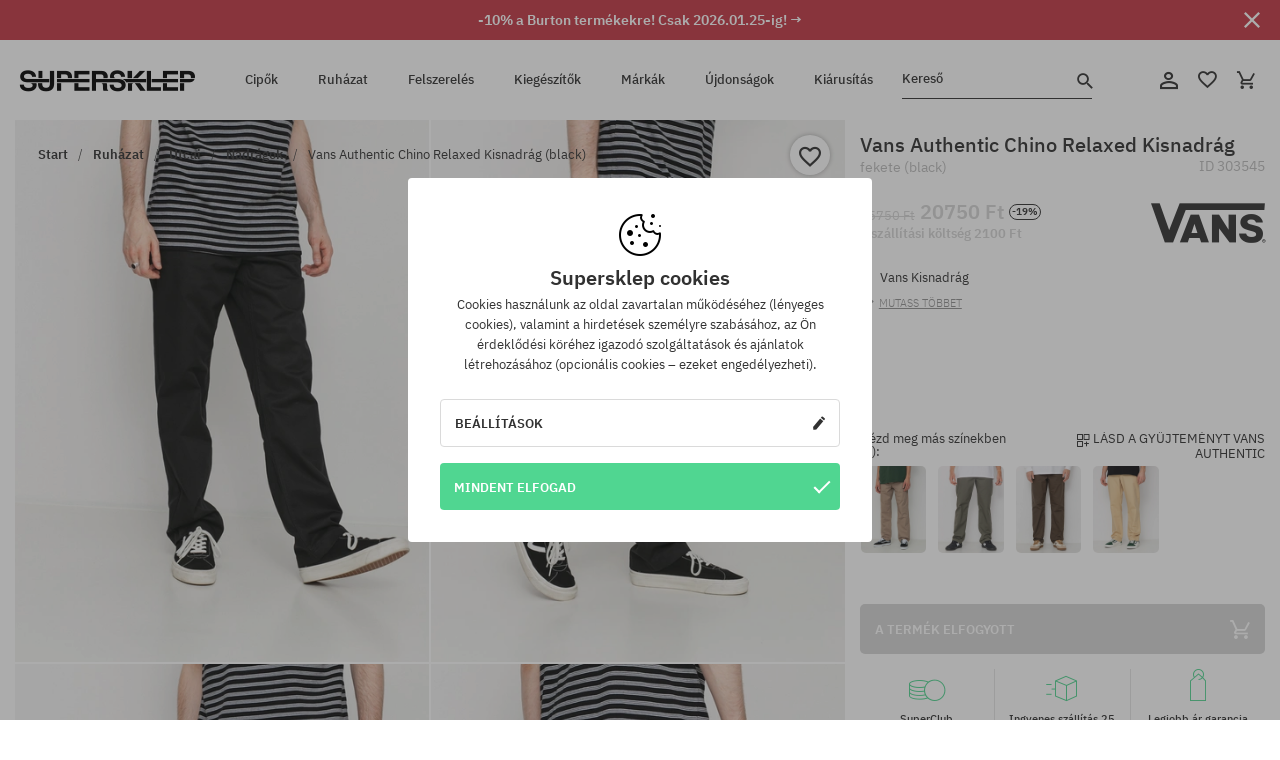

--- FILE ---
content_type: text/html; charset=UTF-8
request_url: https://supersklep.hu/i303545-vans-authentic-chino-relaxed-kisnadrag-black
body_size: 36352
content:
<!doctype html>
<html lang="hu">
<head>
<script type="text/javascript">(()=>{if(!window.__GCAJP__){window.__GCAJP__=!0;let a="X-SHIELD-AID",o="f036e894811953dcabbdd2d739031e53";if("fetch"in window){let s=window.fetch.bind(window);window.fetch=function(t,r){try{var e,n,i;return t instanceof Request?c(t.url||"")?(e=h(r&&"headers"in(r||{})?r.headers:t.headers||void 0,a,o),n=new Request(t,{...r,headers:e}),s(n)):s(t,r):c(String(t))?((i={...r||{}}).headers=h(i.headers,a,o),s(t,i)):s(t,r)}catch(e){try{return s(t,r)}catch(e){return Promise.reject(e)}}}}if("undefined"!=typeof XMLHttpRequest){var t=XMLHttpRequest.prototype;let s=t.open,e=t.send;t.open=function(e,t,r,n,i){try{this.__sameOrigin=c(t)}catch(e){this.__sameOrigin=!1}return s.apply(this,arguments)},t.send=function(){try{this.__sameOrigin&&"function"==typeof this.setRequestHeader&&this.setRequestHeader(a,o)}catch(e){}return e.apply(this,arguments)}}function c(e){try{return new URL(e,location.href).origin===location.origin}catch(e){return!1}}function h(t,r,n){try{if(t instanceof Headers){let e=new Headers(t);return e.set(r,n),e}var e,i;if(Array.isArray(t))return 0<=(i=(e=t.slice()).findIndex(([e])=>String(e).toLowerCase()===r.toLowerCase()))?e[i]=[r,n]:e.push([r,n]),e;if(t&&"object"==typeof t)return{...t,[r]:n}}catch(e){}let s=new Headers;try{s.set(r,n)}catch(e){}return s}}})();</script>
    <title>Vans Authentic Chino Relaxed Kisnadrág - fekete (black)</title>
    <meta charset="UTF-8">
    <meta name="description" content="Cipők, pólók, baseball sapkák, nadrágok és kiegészítők az alábbi kategóriákból: hip-hop, skateboard, snowboard. Kizárólag neves gyártóktól: Vans, Etnies, New Era, Converse, Supra, Nike, DC, Koka, Burton.">
    <meta name="viewport" content="width=device-width, initial-scale=1">   
    <meta http-equiv="X-UA-Compatible" content="IE=edge">
    <link rel="apple-touch-icon" sizes="180x180" href="/xapple-touch-icon.png,qv=rgvDWcAy21.pagespeed.ic.SkMEKyzJh8.webp">
    <link rel="icon" type="image/png" sizes="32x32" href="/xfavicon-32x32.png,qv=rgvDWcAy21.pagespeed.ic.0JZblQFu2M.webp">
    <link rel="icon" type="image/png" sizes="16x16" href="/xfavicon-16x16.png,qv=rgvDWcAy21.pagespeed.ic.4cJGhflSAA.webp">
    <link rel="manifest" href="/site.webmanifest?v=rgvDWcAy21">
    <link rel="mask-icon" href="/safari-pinned-tab.svg?v=rgvDWcAy21" color="#50d691">
    <link rel="shortcut icon" href="/favicon.ico?v=rgvDWcAy21">
    <link rel="preconnect" href="https://static.supersklep.hu">
    <link rel="preconnect" href="https://bloomreach.supersklep.pl">
    <link rel="preconnect" href="https://widgets.trustedshops.com">
    <link rel="preconnect" href="https://script.hotjar.com">
    <link rel="preconnect" href="https://static.hotjar.com">
    <link rel="preconnect" href="https://connect.facebook.net">
    <link rel="preconnect" href="https://www.google.com">
    <link rel="preconnect" href="https://googleads.g.doubleclick.net">
    <link rel="preload" as="style" href="//static.supersklep.hu/theme/s-19/font/ibm-plex-sans/stylesheet.min.css?v=1.60">
    
    <meta name="msapplication-TileColor" content="#50d691">
    <meta name="theme-color" content="#50d691">
        <link href="//static.supersklep.hu/theme/s-19/font/ibm-plex-sans/stylesheet.min.css?v=1.60" rel="stylesheet" type="text/css">
    <link href="//static.supersklep.hu/theme/s-19/css/style-v1.87.min.css" rel="stylesheet" type="text/css">
    <link href="//static.supersklep.hu/theme/s-19/css/consents.min.css?v=1.1" rel="stylesheet" type="text/css">
    <link href="//static.supersklep.hu/theme/s-19/css/swiper-bundle.min.css" rel="stylesheet" type="text/css">
    <link href="//static.supersklep.hu/theme/s-19/css/product.css?v=1.85" rel="stylesheet" type="text/css">
    <link href="//static.supersklep.hu/theme/s-19/css/product-desktop.min.css?v=1.86" media="only screen and (min-width: 1200px)" rel="stylesheet" type="text/css">
    <link href="//static.supersklep.hu/theme/s-19/css/product-mobile.min.css?v=1.90" media="only screen and (max-width: 1199px)" rel="stylesheet" type="text/css">
    <link href="//static.supersklep.hu/theme/s-19/css/notification-box.min.css?v=0.92" rel="stylesheet" type="text/css">
    <style type="text/css">.npp-mask.active .hot-story{display:none!important}</style>
    <link rel="canonical" href="https://supersklep.hu/i303545-vans-authentic-chino-relaxed-kisnadrag-black">
<meta property="og:url" content="https://supersklep.hu/i303545-vans-authentic-chino-relaxed-kisnadrag-black">
<meta property="og:image" content="https://static.supersklep.hu/1241590-vans-authentic-chino-relaxed-kisnadrag-black.jpg?t=fb">
<meta property="og:title" content="Vans Authentic Chino Relaxed Kisnadrág (black)">
<meta property="og:site_name" content="Gördeszka-, snowboard-, sneaker- és streetwear-ruházat bolt | SUPERSKLEP">
<meta property="og:description" content="">
<meta property="og:type" content="article">    <script>if(!('clsPath'in window))window.clsPath='/';</script>
    <script>if(!('clsv'in window))window.clsv='1.127';</script>
    <script>if(!('clsvv'in window))window.clsvv='70';</script>
    <script>if(!('clsPrivacy'in window))window.clsPrivacy={'url':'https://supersklep.hu/webpage/privacy','urlModal':'https://supersklep.hu/webpage/privacy/modal'};</script>
</head>
<body class="no-touch npp" lang="hu" data-title-alt="Visszavárunk :) | SUPERSKLEP" data-currency="HUF">
        <div style='display:none' id='sbbhscc'></div>
          <script type="text/javascript">
            var sbbvscc='';
            var sbbgscc='';
            function genPid() {return String.fromCharCode(74)+String.fromCharCode(103) ; };
          </script>
        <div id='sbbfrcc' style='position: absolute; top: -10px; left: 30px; font-size:1px'></div>
  <script type="text/javascript">function sbbgc(check_name){var start=document.cookie.indexOf(check_name+"=");var oVal='';var len=start+check_name.length+1;if((!start)&&(document.cookie.substring(0, check_name.length)!=check_name)){oVal='';}else if(start==-1){oVal='';}else{var end=document.cookie.indexOf(';', len);if(end==-1)end=document.cookie.length;var oVal=document.cookie.substring(len, end);};return oVal;}function addmg(inm, ext){var primgobj=document.createElement('IMG');primgobj.src=window.location.protocol+"//"+window.location.hostname+(window.location.port && window.location.port !=80 ? ':'+window.location.port : '')+"/sbbi/?sbbpg="+inm+(ext ? "&"+ext : "");var sbbDiv=document.getElementById('sbbfrcc');sbbDiv.appendChild(primgobj);};function addprid(prid){var oldVal=sbbgc("PRLST");if((oldVal.indexOf(prid)==-1)&&(oldVal.split('/').length < 5)){if(oldVal !=''){oldVal+='/';}document.cookie='PRLST='+oldVal+escape(prid)+';path=/; SameSite=Lax;';}}var sbbeccf=function(){this.sp3="jass";this.sf1=function(vd){return sf2(vd)+32;};var sf2=function(avd){return avd * 12;};this.sf4=function(yavd){return yavd+2;};var strrp=function(str, key, value){if(str.indexOf('&'+key+'=')> -1 || str.indexOf(key+'=')==0){var idx=str.indexOf('&'+key+'=');if(idx==-1)idx=str.indexOf(key+'=');var end=str.indexOf('&', idx+1);var newstr;if(end !=-1)newstr=str.substr(0, idx)+str.substr(end+(idx ? 0 : 1))+'&'+key+'='+value;else newstr=str.substr(0, idx)+'&'+key+'='+value;return newstr;}else return str+'&'+key+'='+value;};var strgt=function(name, text){if(typeof text !='string')return "";var nameEQ=name+"=";var ca=text.split(/[;&]/);for(var i=0;i < ca.length;i++){var c=ca[i];while(c.charAt(0)==' ')c=c.substring(1, c.length);if(c.indexOf(nameEQ)==0)return c.substring(nameEQ.length, c.length);}return "";};this.sfecgs={sbbgh: function(){var domain=document.location.host;if(domain.indexOf('www.')==0)domain=domain.replace('www.', '');return domain;}, f: function(name, value){var fv="";if(window.globalStorage){var host=this.sbbgh();try{if(typeof(value)!="undefined")globalStorage[host][name]=value;else{fv=globalStorage[host][name];if(typeof(fv.toString)!="undefined")fv=fv.toString();}}catch(e){}}return fv;}, name: "sbbrf"};this.sfecls={f: function(name, value){var fv="";try{if(window.localStorage){if(typeof(value)!="undefined")localStorage.setItem(name, value);else{fv=localStorage.getItem(name);if(typeof(fv.toString)!="undefined")fv=fv.toString();}}}catch(e){}return fv;}, name: "sbbrf"};this.sbbcv=function(invl){try{var invalArr=invl.split("-");if(invalArr.length > 1){if(invalArr[0]=="A" || invalArr[0]=="D"){invl=invalArr[1];}else invl="";}if(invl==null || typeof(invl)=="undefined" || invl=="falseImgUT" || invl=="undefined" || invl=="null" || invl !=encodeURI(invl))invl="";if(typeof(invl).toLowerCase()=="string")if(invl.length > 20)if(invl.substr(0, 2)!="h4")invl="";}catch(ex){invl="";}return invl;};this.sbbsv=function(fv){for(var elm in this){if(this[elm].name=="sbbrf"){this[elm].f("altutgv2", fv);}}document.cookie="UTGv2="+fv+';expires=Mon, 20-Jul-26 21:13:26 GMT;path=/; SameSite=Lax;';};this.sbbgv=function(){var valArr=Array();var currVal="";for(var elm in this){if(this[elm].name=="sbbrf"){currVal=this[elm].f("altutgv2");currVal=this.sbbcv(currVal);if(currVal !="")valArr[currVal]=(typeof(valArr[currVal])!="undefined" ? valArr[currVal]+1 : 1);}}var lb=0;var fv="";for(var val in valArr){if(valArr[val] > lb){fv=val;lb=valArr[val]}}if(fv=="")fv=sbbgc("UTGv2");fv=this.sbbcv(fv);if(fv !="")this.sbbsv(fv);else this.sbbsv("D-h4cb1e27bd731eeb7b3cb40e535a41631156");return fv;};};function m2vr(m1, m2){var i=0;var rc="";var est="ghijklmnopqrstuvwyz";var rnum;var rpl;var charm1=m1.charAt(i);var charm2=m2.charAt(i);while(charm1 !="" || charm2 !=""){rnum=Math.floor(Math.random()* est.length);rpl=est.substring(rnum, rnum+1);rc+=(charm1=="" ? rpl : charm1)+(charm2=="" ? rpl : charm2);i++;charm1=m1.charAt(i);charm2=m2.charAt(i);}return rc;}function sbbls(prid){try{var eut=sbbgc("UTGv2");window.sbbeccfi=new sbbeccf();window.sbbgs=sbbeccfi.sbbgv();if(eut !=sbbgs && sbbgs !="" && typeof(sbbfcr)=="undefined"){addmg('utMedia', "vii="+m2vr("3eb2c73dd5d58ef77db2d97d92f7a683", sbbgs));}var sbbiframeObj=document.createElement('IFRAME');var dfx=new Date();sbbiframeObj.id='SBBCrossIframe';sbbiframeObj.title='SBBCrossIframe';sbbiframeObj.tabindex='-1';sbbiframeObj.lang='en';sbbiframeObj.style.visibility='hidden';sbbiframeObj.setAttribute('aria-hidden', 'true');sbbiframeObj.style.border='0px';if(document.all){sbbiframeObj.style.position='absolute';sbbiframeObj.style.top='-1px';sbbiframeObj.style.height='1px';sbbiframeObj.style.width='28px';}else{sbbiframeObj.style.height='1px';sbbiframeObj.style.width='0px';}sbbiframeObj.scrolling="NO";sbbiframeObj.src=window.location.protocol+"//"+window.location.hostname+(window.location.port && window.location.port !=80 ? ':'+window.location.port : '')+'/sbbi/?sbbpg=sbbShell&gprid='+prid + '&sbbgs='+sbbgs+'&ddl='+(Math.round(dfx.getTime()/1000)-1769030006)+'';var sbbDiv=document.getElementById('sbbfrcc');sbbDiv.appendChild(sbbiframeObj);}catch(ex){;}}try{var y=unescape(sbbvscc.replace(/^<\!\-\-\s*|\s*\-\->$/g, ''));document.getElementById('sbbhscc').innerHTML=y;var x=unescape(sbbgscc.replace(/^<\!\-\-\s*|\s*\-\->$/g, ''));}catch(e){x='function genPid(){return "jser";}';}try{if(window.gprid==undefined)document.write('<'+'script type="text/javascri'+'pt">'+x+"var gprid=genPid();addprid(gprid);sbbls(gprid);<"+"/script>");}catch(e){addprid("dwer");}</script>
<script data-pagespeed-no-defer>window.dataLayer=window.dataLayer||[];function gtag(){dataLayer.push(arguments)};gtag('consent','default',{'ad_storage':'denied','ad_user_data':'denied','ad_personalization':'denied','analytics_storage':'denied','functionality_storage':'granted','personalization_storage':'denied','security_storage':'granted'});dataLayer.push({'isLoggedIn':'no','userID':'na','userBID':'na','userFrom':'na','userStatus':'na','userRFM':'na','userCountry':'na','ecommerce':{'currencyCode':'HUF','detail':{'products':[{"id":"303545","name":"Spodnie Vans Authentic Chino Relaxed (black)","price":20750,"brand":"Vans","category":"Odzie\u017c \/ Spodnie \/ Codzienne","bi_category_1":"","bi_category_2":"","dimension6":"SNEAKERS","dimension7":"M","dimension8":"black","dimension9":"2023-05-25","dimension10":"FA23","rating":0,"sizes":[],"in_stock":false}]}},'pageType':'product','pageLanguage':'hu'});dataLayer.push({"monster_type":"product"});dataLayer.push({"monster_id":"303545"});dataLayer.push({"monster_group_id":"a7ae73b08f98926cc4acfcd1da81e186"});dataLayer.push({"monster_name":"Vans Authentic Chino Relaxed Kisnadrág (black)"});dataLayer.push({"monster_product_category":"Nadrágok"});dataLayer.push({"monster_product_subject":"SNEAKERS"});dataLayer.push({"monster_product_brand":"Vans"});dataLayer.push({"monster_product_price":"20750.00"});dataLayer.push({"monster_product_currency":"HUF"});dataLayer.push({"e__view_item":{"product_id":"303545","product_group_id":"a7ae73b08f98926cc4acfcd1da81e186","price":"25750.00","sale_price":"20750.00","total_price":"20750.00","total_price_pln":"249.01","brand":"Vans","subject":["SNEAKERS","STREETWEAR","SKATEBOARD","SNOWBOARD"],"title":"Vans Authentic Chino Relaxed Kisnadr\u00e1g (black)","currency":"HUF","gender":"male","age_group":"adult","category_0":"Ruh\u00e1zat","category_1":"Utcai","category_2":"Nadr\u00e1gok"}});</script>

<!-- Google Tag Manager -->
<noscript data-pagespeed-no-defer><iframe src="//www.googletagmanager.com/ns.html?id=GTM-T3ZZD7K" height="0" width="0" style="display:none;visibility:hidden"></iframe></noscript>
<script data-pagespeed-no-defer>(function(w,d,s,l,i){w[l]=w[l]||[];w[l].push({'gtm.start':new Date().getTime(),event:'gtm.js'});var f=d.getElementsByTagName(s)[0],j=d.createElement(s),dl=l!='dataLayer'?'&l='+l:'';j.async=true;j.src='//www.googletagmanager.com/gtm.js?id='+i+dl;f.parentNode.insertBefore(j,f);})(window,document,'script','dataLayer','GTM-T3ZZD7K');</script>
<!-- End Google Tag Manager -->

<div class="loader-wrapper" id="pageLoader">
    <div class="preloader-logo-wrapper">
        <img class="preloader-logo" src="//static.supersklep.hu/theme/s-19/img/svg/logo.svg" alt="Vans Authentic Chino Relaxed Kisnadrág - fekete (black)">
        <img src="//static.supersklep.hu/theme/s-19/img/loader.gif" alt="loading ..">
    </div>
</div>

<div class="container">
    <div class="overlay"></div>
    <div class="modal-overlay"></div>
    <header class="header subpage">
<div class="hot-story alert" data-id="viewBar52"><div class="hot-story-wrapper" style="background-color:#c33845"><a href="/burton-het" class="content" style="color:#ffffff"><span class="mobile-show"><strong>-10% a Burton termékekre! Csak 2026.01.25-ig! →</strong></span>
<span class="mobile-hide"><strong>-10% a Burton termékekre! Csak 2026.01.25-ig! →</strong></span>
</a><button type="button" title="Bezár" class="btn btn-close alert-close" style="color:#ffffff"><i class="icon-close"></i></button><div class="hot-story-mask"></div></div></div>        <div class="header-wrapper">
            <div class="header-logo">
                <a class="icon-logo" href="https://supersklep.hu/" title="Vans Authentic Chino Relaxed Kisnadrág - fekete (black)"></a>
            </div>
            <div class="header-menu">
            
<nav class="header-nav">
    <button type="button" title="Menu" class="btn btn-hamburger js--openAsideMenu"><span class="icon-mobile"></span></button>
    <button type="button" title="Kereső" class="btn btn-loop js--searchProducts"><span class="icon-loop"></span></button>

    <div class="main-menu">
        <ul class="header-ul">
			<li class="li-level1"><a data-num="1" class="menu-link" data-target-id="7451" data-target="#header-panel-category-7451" href="https://supersklep.hu/cipk" title="Cipők">Cipők</a></li>
			<li class="li-level1"><a data-num="2" class="menu-link" data-target-id="7452" data-target="#header-panel-category-7452" href="https://supersklep.hu/ruhazat" title="Ruházat">Ruházat</a></li>
			<li class="li-level1"><a data-num="3" class="menu-link" data-target-id="7453" data-target="#header-panel-category-7453" href="https://supersklep.hu/felszereles" title="Felszerelés">Felszerelés</a></li>
			<li class="li-level1"><a data-num="4" class="menu-link" data-target-id="7454" data-target="#header-panel-category-7454" href="https://supersklep.hu/kiegeszitk" title="Kiegészítők">Kiegészítők</a></li>
          <li class="li-level1"><a class="menu-link" data-target="#header-panel-brand" href="https://supersklep.hu/catalog/page/brand" title="Márkák">Márkák</a></li>
			<li class="li-level1"><a class="menu-link" data-target="#header-panel-newests" href="https://supersklep.hu/ujdonsagok" title="Újdonságok">Újdonságok</a></li>
			<li class="li-level1"><a class="menu-link" data-target="#header-panel-sales" href="https://supersklep.hu/kiarusitas" title="Kiárusítás">Kiárusítás</a></li>
        
        </ul>
    </div>
</nav>

            </div>
            <div class="header-customer-panel">
                <button type="button" class="header-search js--searchProducts">
                    <span class="search-form">Kereső</span>
                    <span class="search-icon"><i class="icon-loop"></i></span>
                </button>
                <div class="customer-panel">
                                            <a href="https://supersklep.hu/account/account" title="Fiókod" class="customer-panel-item btn btn-link customer-acc js--loginModal exponea--doObserve"><i class="icon-customer-acc-1"></i></a> 
                                        <a href="https://supersklep.hu/account/wishlist" title="Kedvencek" class="customer-panel-item btn btn-link customer-fav js--wishlistCount"><i class="icon-heart-1"></i><i class="circle">0</i></a> 
                    <a href="https://supersklep.hu/sale/checkout/basket" title="Kosarad" class="customer-panel-item btn btn-link customer-shopping js--openBasket "><i class="icon-basket-1"></i><span class="circle js--basketQuantityTotal">0</span></a>
                </div>          
            </div>
        </div>
        <div class="menu-desktop js--menuPanel" id="menu-desktop"><div class="menu-panel" data-src="7451" id="header-panel-category-7451"></div><div class="menu-panel" data-src="7452" id="header-panel-category-7452"></div><div class="menu-panel" data-src="7453" id="header-panel-category-7453"></div><div class="menu-panel" data-src="7454" id="header-panel-category-7454"></div><div class="menu-panel" id="header-panel-brand" data-src="brand"></div><div class="menu-panel" id="header-panel-newests" data-src="newests"></div><div class="menu-panel" id="header-panel-sales" data-src="sales"></div></div>
        <div class="panel-search-wrapper" id="searchPanel" data-txt-not-found="Nem található termék">
            <div class="panel-search-container">
                <div class="panel-search-header">
                    <div class="search-field">
                        <input name="keywords" class="search-input" value="" autocomplete="off" placeholder="Kereső">
                        <button class="btn btn-reset js--resetForm">törlés</button>
                        <span class="btn btn-search"><i class="icon-loop"></i></span>
                    </div>
                    <button title="Bezár" class="btn btn-close js--close"><i class="icon-close"></i></button>
                </div>
                <div class="panel-search-main"></div>
            </div>
        </div>
    </header>

<div class="npp-main" itemtype="http://schema.org/Product" itemscope><div class="npp-mask"><div class="npp-nav"><div style="position: fixed; top: 0; left: 0; width: 100%; overflow: hidden; display: flex; flex-wrap: wrap; justify-content: space-between; align-content: center;"><div class="hot-story alert" data-id="viewBar52"><div class="hot-story-wrapper" style="background-color:#c33845"><a href="/burton-het" class="content" style="color:#ffffff"><span class="mobile-show"><strong>-10% a Burton termékekre! Csak 2026.01.25-ig! →</strong></span>
<span class="mobile-hide"><strong>-10% a Burton termékekre! Csak 2026.01.25-ig! →</strong></span>
</a><button type="button" title="Bezár" class="btn btn-close alert-close" style="color:#ffffff"><i class="icon-close"></i></button><div class="hot-story-mask"></div></div></div><a href="https://supersklep.hu/ruhazat-utcai-nadragok" class="npp-nav-back moveBack" style="position: static; top: auto; left: auto; right: auto; margin: 10px;"><svg xmlns="http://www.w3.org/2000/svg" width="16" height="16" viewBox="0 0 16 16"><path id="ic_arrow_forward_24px" d="M12,4,10.59,5.41,16.17,11H4v2H16.17l-5.58,5.59L12,20l8-8Z" transform="translate(20 20) rotate(180)" fill="#313131"/></svg></a><a href="https://supersklep.hu/sale/checkout/basket" class="npp-nav-cart js--openBasket" style="position: static; top: auto; left: auto; right: auto; margin: 10px;"><svg xmlns="http://www.w3.org/2000/svg" width="20.16" height="20" viewBox="0 0 20.16 20"><path id="ic_add_shopping_cart_24px" d="M7,18a2,2,0,1,0,2,2A2,2,0,0,0,7,18Zm10,0a2,2,0,1,0,2,2A2,2,0,0,0,17,18ZM7.17,14.75l.03-.12L8.1,13h7.45a1.991,1.991,0,0,0,1.75-1.03l3.86-7.01L19.42,4h-.01l-1.1,2-2.76,5H8.53l-.13-.27L6.16,6,5.21,4,4.27,2H1V4H3l3.6,7.59L5.25,14.04A1.933,1.933,0,0,0,5,15a2.006,2.006,0,0,0,2,2H19V15H7.42A.254.254,0,0,1,7.17,14.75Z" transform="translate(-1 -2)" fill="#313131"/></svg></a></div><a rel="nofollow" href="https://supersklep.hu/account/wishlist/toggle/id-303545" title="Kívánságlistához adom" class="btn btn-wishlist npp-nav-wishlist gtm--btn-wishlist"><i class="icon-heart-1"></i></a><span class="npp-nav-colors js--show-colors"><svg xmlns="http://www.w3.org/2000/svg" width="15" height="15" viewBox="0 0 15 15"><g id="Group_1049" data-name="Group 1049" transform="translate(-180.088 -443.747)">
			  <path id="Path_288" data-name="Path 288" d="M266.152,449.683l2.32-.754a7.5,7.5,0,0,0-7.133-5.182v2.439A5.062,5.062,0,0,1,266.152,449.683Z" transform="translate(-73.75 0)" fill="#e8d925"/>
			  <path id="Path_289" data-name="Path 289" d="M182.527,502.207a5.056,5.056,0,0,1,.247-1.564l-2.32-.754a7.5,7.5,0,0,0,2.726,8.384l1.433-1.973A5.053,5.053,0,0,1,182.527,502.207Z" transform="translate(0 -50.96)" fill="#643082"/>
			  <path id="Path_290" data-name="Path 290" d="M191.194,446.186v-2.439a7.5,7.5,0,0,0-7.133,5.182l2.32.754A5.062,5.062,0,0,1,191.194,446.186Z" transform="translate(-3.606 0)" fill="#e23737"/>
			  <path id="Path_291" data-name="Path 291" d="M218,570.315a5.037,5.037,0,0,1-2.974-.967l-1.433,1.973a7.494,7.494,0,0,0,8.815,0l-1.433-1.973A5.037,5.037,0,0,1,218,570.315Z" transform="translate(-30.408 -114.007)" fill="#535aea"/>
			  <path id="Path_292" data-name="Path 292" d="M297.72,499.889l-2.32.754a5.061,5.061,0,0,1-1.839,5.658l1.433,1.973a7.5,7.5,0,0,0,2.726-8.384Z" transform="translate(-102.999 -50.96)" fill="#5fa035"/>
			</g></svg> A színek (<span class="count"></span>)</span></div><div class="npp-media">    <div class="breadcrumbs js--fixPositionToHeader">
    <div class="breadcrumbs-wrapper">
        <ul class="breadcrumbs-ul" itemscope itemtype="http://schema.org/BreadcrumbList">
            <li class="breadcrumbs-link" itemprop="itemListElement" itemscope itemtype="http://schema.org/ListItem"><a href="https://supersklep.hu/" title="Gördeszka-, snowboard-, sneaker- és streetwear-ruházat bolt | SUPERSKLEP" itemprop="item"><span itemprop="name">Start</span></a><meta itemprop="position" content="1"/></li>
            <li class="breadcrumbs-link" itemprop="itemListElement" itemscope itemtype="http://schema.org/ListItem">
	<a itemprop="item" href="https://supersklep.hu/ruhazat" title="Ruházat"><span itemprop="name">Ruházat</span></a><meta itemprop="position" content="2"/>
	<div class="breadcrumbs-submenu"><ul class="submenu">
		<li class="submenu-link"><a href="https://supersklep.hu/ruhazat-utcai" title="Utcai">Utcai</a></li>
		<li class="submenu-link"><a href="https://supersklep.hu/ruhazat-snowboard" title="Snowboard">Snowboard</a></li>
	</ul></div>
</li>
<li class="breadcrumbs-link" itemprop="itemListElement" itemscope itemtype="http://schema.org/ListItem">
	<a itemprop="item" href="https://supersklep.hu/ruhazat-utcai" title="Utcai"><span itemprop="name">Utcai</span></a><meta itemprop="position" content="3"/>
	<div class="breadcrumbs-submenu"><ul class="submenu">
		<li class="submenu-link"><a href="https://supersklep.hu/ruhazat-utcai-polok" title="Pólók">Pólók</a></li>
		<li class="submenu-link"><a href="https://supersklep.hu/ruhazat-utcai-puloverek-kapucnis-felsk" title="Pulóverek/Kapucnis felsők">Pulóverek/Kapucnis felsők</a></li>
		<li class="submenu-link"><a href="https://supersklep.hu/ruhazat-utcai-nadragok" title="Nadrágok">Nadrágok</a></li>
		<li class="submenu-link"><a href="https://supersklep.hu/ruhazat-utcai-ingek" title="Ingek">Ingek</a></li>
		<li class="submenu-link"><a href="https://supersklep.hu/ruhazat-utcai-hosszu-ujju-felsk" title="Hosszú ujjú felsők">Hosszú ujjú felsők</a></li>
		<li class="submenu-link"><a href="https://supersklep.hu/ruhazat-utcai-dzsekik" title="Dzsekik">Dzsekik</a></li>
		<li class="submenu-link"><a href="https://supersklep.hu/ruhazat-utcai-roevidnadragok" title="Rövidnadrág">Rövidnadrág</a></li>
		<li class="submenu-link"><a href="https://supersklep.hu/ruhazat-utcai-sapkak" title="Sapkák">Sapkák</a></li>
		<li class="submenu-link"><a href="https://supersklep.hu/ruhazat-utcai-teli-sapkak" title="Téli sapkák">Téli sapkák</a></li>
		<li class="submenu-link"><a href="https://supersklep.hu/ruhazat-utcai-baseball-sapkak" title="Baseball sapkák">Baseball sapkák</a></li>
		<li class="submenu-link"><a href="https://supersklep.hu/ruhazat-utcai-gyapju-puloverek" title="Gyapjú pulóverek">Gyapjú pulóverek</a></li>
		<li class="submenu-link"><a href="https://supersklep.hu/ruhazat-utcai-zoknik" title="Zoknik">Zoknik</a></li>
		<li class="submenu-link"><a href="https://supersklep.hu/ruhazat-utcai-ruhak" title="Ruhák">Ruhák</a></li>
		<li class="submenu-link"><a href="https://supersklep.hu/ruhazat-utcai-puloverek" title="Pulóverek">Pulóverek</a></li>
		<li class="submenu-link"><a href="https://supersklep.hu/ruhazat-utcai-galleros-polok" title="Galléros pólók">Galléros pólók</a></li>
		<li class="submenu-link"><a href="https://supersklep.hu/ruhazat-utcai-szoknyak" title="Szoknyák">Szoknyák</a></li>
		<li class="submenu-link"><a href="https://supersklep.hu/ruhazat-utcai-fehernem" title="Fehérnemű">Fehérnemű</a></li>
		<li class="submenu-link"><a href="https://supersklep.hu/ruhazat-utcai-fuerdruhak" title="Fürdőruhák">Fürdőruhák</a></li>
		<li class="submenu-link"><a href="https://supersklep.hu/ruhazat-utcai-kalapok" title="Kalapok">Kalapok</a></li>
		<li class="submenu-link"><a href="https://supersklep.hu/ruhazat-utcai-salak" title="Sálak">Sálak</a></li>
		<li class="submenu-link"><a href="https://supersklep.hu/ruhazat-utcai-kesztyk" title="Kesztyűk">Kesztyűk</a></li>
		<li class="submenu-link"><a href="https://supersklep.hu/ruhazat-utcai-kabatok" title="Kabátok">Kabátok</a></li>
		<li class="submenu-link"><a href="https://supersklep.hu/ruhazat-utcai-leggingsek" title="Leggingsek">Leggingsek</a></li>
		<li class="submenu-link"><a href="https://supersklep.hu/ruhazat-utcai-kamizelki" title="Mellények">Mellények</a></li>
		<li class="submenu-link"><a href="https://supersklep.hu/ruhazat-utcai-neopren-ruhak" title="Neoprén ruhák">Neoprén ruhák</a></li>
	</ul></div>
</li>
<li class="breadcrumbs-link" itemprop="itemListElement" itemscope itemtype="http://schema.org/ListItem">
	<a itemprop="item" href="https://supersklep.hu/ruhazat-utcai-nadragok" title="Nadrágok"><span itemprop="name">Nadrágok</span></a><meta itemprop="position" content="4"/>
</li>
<li class="breadcrumbs-link" itemprop="itemListElement" itemscope itemtype="http://schema.org/ListItem">
	<a itemprop="item" href="https://supersklep.hu" title="Vans Authentic Chino Relaxed Kisnadrág (black)"><span itemprop="name">Vans Authentic Chino Relaxed Kisnadrág (black)</span></a><meta itemprop="position" content="5"/>
</li>
        </ul>
<div><a rel="nofollow" href="/account/wishlist/toggle?id=303545" title="Kívánságlistához adom" class="btn btn-wishlist gtm--btn-wishlist"><i class="icon-heart-1"></i></a><a href="" title="Vans Authentic Chino Relaxed Kisnadrág (black)" class="btn btn-share js--share"><i class="icon-share"></i></a></div>
    </div>
    </div>
    <div class="npp-media-images" id="product-gallery"><div class="swiper-container"><div class="swiper-wrapper"><div class="swiper-slide"><a class="gtm--product-image-zoom image first" href="https://static.supersklep.hu/1241590-vans-authentic-chino-relaxed-kisnadrag-black.jpg?width=1920"><img src="https://static.supersklep.hu/1241590-vans-authentic-chino-relaxed-kisnadrag-black.jpg?width=960" width="100%" height="100%" alt="Vans Authentic Chino Relaxed Kisnadrág (black)" fetchPriority="high" srcset="https://static.supersklep.hu/1241590-vans-authentic-chino-relaxed-kisnadrag-black.jpg?width=960 960w, 
    https://static.supersklep.hu/1241590-vans-authentic-chino-relaxed-kisnadrag-black.jpg?width=800 800w, 
    https://static.supersklep.hu/1241590-vans-authentic-chino-relaxed-kisnadrag-black.jpg?width=480 480w,
    https://static.supersklep.hu/1241590-vans-authentic-chino-relaxed-kisnadrag-black.jpg?width=320 320w" sizes="(max-width: 1199px) 150vw, (min-width: 1200px) 33vw, 100vw"></a></div><div class="swiper-slide"><a class="gtm--product-image-zoom image" href="https://static.supersklep.hu/1241591-vans-authentic-chino-relaxed-kisnadrag-black.jpg?width=1920"><img src="[data-uri]" alt="Vans Authentic Chino Relaxed Kisnadrág (black)" class="owl-lazy lazy" width="100%" height="100%" data-src="https://static.supersklep.hu/1241591-vans-authentic-chino-relaxed-kisnadrag-black.jpg?width=960" data-srcset="https://static.supersklep.hu/1241591-vans-authentic-chino-relaxed-kisnadrag-black.jpg?width=960 960w, 
    https://static.supersklep.hu/1241591-vans-authentic-chino-relaxed-kisnadrag-black.jpg?width=800 800w, 
    https://static.supersklep.hu/1241591-vans-authentic-chino-relaxed-kisnadrag-black.jpg?width=480 480w,
    https://static.supersklep.hu/1241591-vans-authentic-chino-relaxed-kisnadrag-black.jpg?width=320 320w" data-sizes="(max-width: 1199px) 150vw, (min-width: 1200px) 33vw, 100vw"></a></div><div class="swiper-slide"><a class="gtm--product-image-zoom image" href="https://static.supersklep.hu/1241592-vans-authentic-chino-relaxed-kisnadrag-black.jpg?width=1920"><img src="[data-uri]" alt="Vans Authentic Chino Relaxed Kisnadrág (black)" class="owl-lazy lazy" width="100%" height="100%" data-src="https://static.supersklep.hu/1241592-vans-authentic-chino-relaxed-kisnadrag-black.jpg?width=960" data-srcset="https://static.supersklep.hu/1241592-vans-authentic-chino-relaxed-kisnadrag-black.jpg?width=960 960w, 
    https://static.supersklep.hu/1241592-vans-authentic-chino-relaxed-kisnadrag-black.jpg?width=800 800w, 
    https://static.supersklep.hu/1241592-vans-authentic-chino-relaxed-kisnadrag-black.jpg?width=480 480w,
    https://static.supersklep.hu/1241592-vans-authentic-chino-relaxed-kisnadrag-black.jpg?width=320 320w" data-sizes="(max-width: 1199px) 150vw, (min-width: 1200px) 33vw, 100vw"></a></div><div class="swiper-slide"><a class="gtm--product-image-zoom image" href="https://static.supersklep.hu/1241593-vans-authentic-chino-relaxed-kisnadrag-black.jpg?width=1920"><img src="[data-uri]" alt="Vans Authentic Chino Relaxed Kisnadrág (black)" class="owl-lazy lazy" width="100%" height="100%" data-src="https://static.supersklep.hu/1241593-vans-authentic-chino-relaxed-kisnadrag-black.jpg?width=960" data-srcset="https://static.supersklep.hu/1241593-vans-authentic-chino-relaxed-kisnadrag-black.jpg?width=960 960w, 
    https://static.supersklep.hu/1241593-vans-authentic-chino-relaxed-kisnadrag-black.jpg?width=800 800w, 
    https://static.supersklep.hu/1241593-vans-authentic-chino-relaxed-kisnadrag-black.jpg?width=480 480w,
    https://static.supersklep.hu/1241593-vans-authentic-chino-relaxed-kisnadrag-black.jpg?width=320 320w" data-sizes="(max-width: 1199px) 150vw, (min-width: 1200px) 33vw, 100vw"></a></div><div class="swiper-slide"><a class="gtm--product-image-zoom image" href="https://static.supersklep.hu/1241594-vans-authentic-chino-relaxed-kisnadrag-black.jpg?width=1920"><img src="[data-uri]" alt="Vans Authentic Chino Relaxed Kisnadrág (black)" class="owl-lazy lazy" width="100%" height="100%" data-src="https://static.supersklep.hu/1241594-vans-authentic-chino-relaxed-kisnadrag-black.jpg?width=960" data-srcset="https://static.supersklep.hu/1241594-vans-authentic-chino-relaxed-kisnadrag-black.jpg?width=960 960w, 
    https://static.supersklep.hu/1241594-vans-authentic-chino-relaxed-kisnadrag-black.jpg?width=800 800w, 
    https://static.supersklep.hu/1241594-vans-authentic-chino-relaxed-kisnadrag-black.jpg?width=480 480w,
    https://static.supersklep.hu/1241594-vans-authentic-chino-relaxed-kisnadrag-black.jpg?width=320 320w" data-sizes="(max-width: 1199px) 150vw, (min-width: 1200px) 33vw, 100vw"></a></div><div class="swiper-slide"><a class="gtm--product-image-zoom image" href="https://static.supersklep.hu/1241595-vans-authentic-chino-relaxed-kisnadrag-black.jpg?width=1920"><img src="[data-uri]" alt="Vans Authentic Chino Relaxed Kisnadrág (black)" class="owl-lazy lazy" width="100%" height="100%" data-src="https://static.supersklep.hu/1241595-vans-authentic-chino-relaxed-kisnadrag-black.jpg?width=960" data-srcset="https://static.supersklep.hu/1241595-vans-authentic-chino-relaxed-kisnadrag-black.jpg?width=960 960w, 
    https://static.supersklep.hu/1241595-vans-authentic-chino-relaxed-kisnadrag-black.jpg?width=800 800w, 
    https://static.supersklep.hu/1241595-vans-authentic-chino-relaxed-kisnadrag-black.jpg?width=480 480w,
    https://static.supersklep.hu/1241595-vans-authentic-chino-relaxed-kisnadrag-black.jpg?width=320 320w" data-sizes="(max-width: 1199px) 150vw, (min-width: 1200px) 33vw, 100vw"></a></div><div class="swiper-slide"><a class="gtm--product-image-zoom image" href="https://static.supersklep.hu/1241596-vans-authentic-chino-relaxed-kisnadrag-black.jpg?width=1920"><img src="[data-uri]" alt="Vans Authentic Chino Relaxed Kisnadrág (black)" class="owl-lazy lazy" width="100%" height="100%" data-src="https://static.supersklep.hu/1241596-vans-authentic-chino-relaxed-kisnadrag-black.jpg?width=960" data-srcset="https://static.supersklep.hu/1241596-vans-authentic-chino-relaxed-kisnadrag-black.jpg?width=960 960w, 
    https://static.supersklep.hu/1241596-vans-authentic-chino-relaxed-kisnadrag-black.jpg?width=800 800w, 
    https://static.supersklep.hu/1241596-vans-authentic-chino-relaxed-kisnadrag-black.jpg?width=480 480w,
    https://static.supersklep.hu/1241596-vans-authentic-chino-relaxed-kisnadrag-black.jpg?width=320 320w" data-sizes="(max-width: 1199px) 150vw, (min-width: 1200px) 33vw, 100vw"></a></div><div class="swiper-slide"><a class="gtm--product-image-zoom image" href="https://static.supersklep.hu/1239348-vans-authentic-chino-relaxed-kisnadrag-black.jpg?width=1920"><img src="[data-uri]" alt="Vans Authentic Chino Relaxed Kisnadrág (black)" class="owl-lazy lazy" width="100%" height="100%" data-src="https://static.supersklep.hu/1239348-vans-authentic-chino-relaxed-kisnadrag-black.jpg?width=960" data-srcset="https://static.supersklep.hu/1239348-vans-authentic-chino-relaxed-kisnadrag-black.jpg?width=960 960w, 
    https://static.supersklep.hu/1239348-vans-authentic-chino-relaxed-kisnadrag-black.jpg?width=800 800w, 
    https://static.supersklep.hu/1239348-vans-authentic-chino-relaxed-kisnadrag-black.jpg?width=480 480w,
    https://static.supersklep.hu/1239348-vans-authentic-chino-relaxed-kisnadrag-black.jpg?width=320 320w" data-sizes="(max-width: 1199px) 150vw, (min-width: 1200px) 33vw, 100vw"></a></div><div class="swiper-slide"><a class="gtm--product-image-zoom image" href="https://static.supersklep.hu/1239349-vans-authentic-chino-relaxed-kisnadrag-black.jpg?width=1920"><img src="[data-uri]" alt="Vans Authentic Chino Relaxed Kisnadrág (black)" class="owl-lazy lazy" width="100%" height="100%" data-src="https://static.supersklep.hu/1239349-vans-authentic-chino-relaxed-kisnadrag-black.jpg?width=960" data-srcset="https://static.supersklep.hu/1239349-vans-authentic-chino-relaxed-kisnadrag-black.jpg?width=960 960w, 
    https://static.supersklep.hu/1239349-vans-authentic-chino-relaxed-kisnadrag-black.jpg?width=800 800w, 
    https://static.supersklep.hu/1239349-vans-authentic-chino-relaxed-kisnadrag-black.jpg?width=480 480w,
    https://static.supersklep.hu/1239349-vans-authentic-chino-relaxed-kisnadrag-black.jpg?width=320 320w" data-sizes="(max-width: 1199px) 150vw, (min-width: 1200px) 33vw, 100vw"></a></div></div><div class="swiper-pagination"></div></div><div id="preview-image"></div></div></div><div class="npp-sidebar"><div class="npp-sidebar-content js--fixPositionToHeader"><div class="npp-overlay-inside"></div><div class="npp-sidebar-content-top"><span id="dragMeUp"></span><span id="dragMeDown"></span><h1 class="product-title force-select">Vans Authentic Chino Relaxed Kisnadrág <small>fekete (black)</small></h1><p class="product-id" data-clipboard-action="copy" data-clipboard-target=".id">ID <span class="id">303545</span></p><div class="npp-flex-line product-price-box"><div><div class="npp-flex-line product-price"><p class="prev-price t-disabled">25750 Ft</p><p class="current-price t-disabled">20750 Ft</p><span class="price-discount">-19%</span></div><div class="shipping-notify"><p class="delivery-price t-disabled">+ <a href="/szallitas-szallitasi-hataridk">szállítási költség</a> 2100 Ft</p></div></div><a href="https://supersklep.hu/vans" title="Vans" class="npp-brand gtm--pn" data-pn-id="27651" data-pn-name="productpage logo" data-pn-creative="Vans" data-pn-position="1"><i class="logo-vans"></i></a></div><div class="product-description"><ul class="product-introduction" style="overflow:hidden;"><li>Vans Kisnadrág</li><li>
Rövidnadrág anyaga: egyéb</li></ul><button type="button" class="btn-more-info js--scrollTo js--showTab" data-scroll-to="#productNavigation" data-target="#product-description"><i class="icon-mark-down" style="font-size: 9px; margin-right: 5px;"></i>Mutass többet</button></div></div><div class="npp-sidebar-content-bottom"><div class="swiper-container product-similar" data-count="4"><div style="display: flex; justify-content: space-between; width: 100%;"><span class="swiper-title" style="width: auto;">Nézd meg más színekben (4):</span><span class="swiper-title" style="width: auto; flex-grow: 1; text-align: right;"><a style="text-transform: uppercase;" href="https://supersklep.hu/vans/authentic" title="Vans Authentic"><i class="icon-collection"></i> Lásd a gyűjteményt Vans Authentic</a></span></div><div class="swiper-wrapper"><div class="swiper-slide"><a class="item js--previewSimilarProduct" href="https://supersklep.hu/i345732-vans-authentic-chino-relaxed-kisnadrag-desert-taupe" title="Vans Authentic Chino Relaxed Kisnadrág (desert taupe)" data-view-image="https://static.supersklep.hu/1490688-vans-authentic-chino-relaxed-kisnadrag-desert-taupe.jpg?width=960"><img src="https://static.supersklep.hu/1490688-vans-authentic-chino-relaxed-kisnadrag-desert-taupe.jpg?width=320" alt="Vans Authentic Chino Relaxed Kisnadrág (desert taupe)"></a></div><div class="swiper-slide"><a class="item js--previewSimilarProduct" href="https://supersklep.hu/i358641-vans-authentic-chino-relaxed-kisnadrag-grape-leaf" title="Vans Authentic Chino Relaxed Kisnadrág (grape leaf)" data-view-image="https://static.supersklep.hu/1553679-vans-authentic-chino-relaxed-kisnadrag-grape-leaf.jpg?width=960"><img src="https://static.supersklep.hu/1553679-vans-authentic-chino-relaxed-kisnadrag-grape-leaf.jpg?width=320" alt="Vans Authentic Chino Relaxed Kisnadrág (grape leaf)"></a></div><div class="swiper-slide"><a class="item js--previewSimilarProduct" href="https://supersklep.hu/i362602-vans-authentic-chino-relaxed-kisnadrag-coal-brown" title="Vans Authentic Chino Relaxed Kisnadrág (coal brown)" data-view-image="https://static.supersklep.hu/1575207-vans-authentic-chino-relaxed-kisnadrag-coal-brown.jpg?width=960"><img src="https://static.supersklep.hu/1575207-vans-authentic-chino-relaxed-kisnadrag-coal-brown.jpg?width=320" alt="Vans Authentic Chino Relaxed Kisnadrág (coal brown)"></a></div><div class="swiper-slide"><a class="item js--previewSimilarProduct" href="https://supersklep.hu/i326092-vans-authentic-chino-relaxed-kisnadrag-taos-taupe" title="Vans Authentic Chino Relaxed Kisnadrág (taos taupe)" data-view-image="https://static.supersklep.hu/1379509-vans-authentic-chino-relaxed-kisnadrag-taos-taupe.jpg?width=960"><img src="https://static.supersklep.hu/1379509-vans-authentic-chino-relaxed-kisnadrag-taos-taupe.jpg?width=320" alt="Vans Authentic Chino Relaxed Kisnadrág (taos taupe)"></a></div></div><div class="swiper-btn-next"><svg xmlns="http://www.w3.org/2000/svg" width="10" height="10" viewBox="0 0 10 10">
	<path id="ic_arrow_forward_24px" d="M9,4l-.881.881,3.488,3.494H4v1.25h7.606L8.119,13.119,9,14l5-5Z" transform="translate(-4 -4)" fill="#313131"/>
  </svg> 
  </div><div class="swiper-btn-prev"><svg xmlns="http://www.w3.org/2000/svg" width="10" height="10" viewBox="0 0 10 10">
  <path id="ic_arrow_forward_24px" d="M9,4l.881.881L6.394,8.375H14v1.25H6.394l3.488,3.494L9,14,4,9Z" transform="translate(-4 -4)" fill="#313131"/>
</svg>  
</div><div class="swiper-scrollbar"></div></div><div class="npp-form"><div class="btn btn-flex btn-sold"><span class="text">A termék elfogyott</span><i class="icon-basket-1"></i></div></div>        <div class="profits-mini">
            <ul class="ul-profits">
                <li class="li-profit">
                        <a href="/superclub" title="SuperClub hűségprogram" class="gtm--pn" data-pn-id="201" data-pn-name="productpage micro benefits" data-pn-creative="superclub" data-pn-position="1">
                        <i class="icon-superclub"></i>
                        <h4 class="profit-header">SuperClub hűségprogram</h4>
                    </a>
                    </li>
                <li class="li-profit">
                    <a href="/szallitas-szallitasi-hataridk" title="Ingyenes szállítás 25 000 Ft-tól" class="gtm--pn" data-pn-id="202" data-pn-name="productpage micro benefits" data-pn-creative="shipping" data-pn-position="2">
                        <i class="icon-purchase"></i>
                        <h4 class="profit-header">Ingyenes szállítás 25 000 Ft-tól</h4>
                    </a>
                </li>
                <li class="li-profit">
                    <a href="/a-legalacsonyabb-ar-garanciaja" title="Legjobb ár garancia" class="gtm--pn" data-pn-id="203" data-pn-name=" productpage micro benefits" data-pn-creative="warranty" data-pn-position="3">
                        <i class="icon-warranty"></i>
                        <h4 class="profit-header">Legjobb ár garancia</h4>
                    </a>
                </li>
            </ul>
        </div>
        </div></div></div><div class="npp-overlay"></div><div class="npp-description"><div class="npp-description-content"><div class="swiper-container product-similar" data-count="4"><div style="display: flex; justify-content: space-between; width: 100%;"><span class="swiper-title" style="width: auto;">Nézd meg más színekben (4):</span><span class="swiper-title" style="width: auto; flex-grow: 1; text-align: right;"><a style="text-transform: uppercase;" href="https://supersklep.hu/vans/authentic" title="Vans Authentic"><i class="icon-collection"></i> Lásd a gyűjteményt Vans Authentic</a></span></div><div class="swiper-wrapper"><div class="swiper-slide"><a class="item js--previewSimilarProduct" href="https://supersklep.hu/i345732-vans-authentic-chino-relaxed-kisnadrag-desert-taupe" title="Vans Authentic Chino Relaxed Kisnadrág (desert taupe)" data-view-image="https://static.supersklep.hu/1490688-vans-authentic-chino-relaxed-kisnadrag-desert-taupe.jpg?width=960"><img src="https://static.supersklep.hu/1490688-vans-authentic-chino-relaxed-kisnadrag-desert-taupe.jpg?width=320" alt="Vans Authentic Chino Relaxed Kisnadrág (desert taupe)"></a></div><div class="swiper-slide"><a class="item js--previewSimilarProduct" href="https://supersklep.hu/i358641-vans-authentic-chino-relaxed-kisnadrag-grape-leaf" title="Vans Authentic Chino Relaxed Kisnadrág (grape leaf)" data-view-image="https://static.supersklep.hu/1553679-vans-authentic-chino-relaxed-kisnadrag-grape-leaf.jpg?width=960"><img src="https://static.supersklep.hu/1553679-vans-authentic-chino-relaxed-kisnadrag-grape-leaf.jpg?width=320" alt="Vans Authentic Chino Relaxed Kisnadrág (grape leaf)"></a></div><div class="swiper-slide"><a class="item js--previewSimilarProduct" href="https://supersklep.hu/i362602-vans-authentic-chino-relaxed-kisnadrag-coal-brown" title="Vans Authentic Chino Relaxed Kisnadrág (coal brown)" data-view-image="https://static.supersklep.hu/1575207-vans-authentic-chino-relaxed-kisnadrag-coal-brown.jpg?width=960"><img src="https://static.supersklep.hu/1575207-vans-authentic-chino-relaxed-kisnadrag-coal-brown.jpg?width=320" alt="Vans Authentic Chino Relaxed Kisnadrág (coal brown)"></a></div><div class="swiper-slide"><a class="item js--previewSimilarProduct" href="https://supersklep.hu/i326092-vans-authentic-chino-relaxed-kisnadrag-taos-taupe" title="Vans Authentic Chino Relaxed Kisnadrág (taos taupe)" data-view-image="https://static.supersklep.hu/1379509-vans-authentic-chino-relaxed-kisnadrag-taos-taupe.jpg?width=960"><img src="https://static.supersklep.hu/1379509-vans-authentic-chino-relaxed-kisnadrag-taos-taupe.jpg?width=320" alt="Vans Authentic Chino Relaxed Kisnadrág (taos taupe)"></a></div></div><div class="swiper-btn-next"><svg xmlns="http://www.w3.org/2000/svg" width="10" height="10" viewBox="0 0 10 10">
	<path id="ic_arrow_forward_24px" d="M9,4l-.881.881,3.488,3.494H4v1.25h7.606L8.119,13.119,9,14l5-5Z" transform="translate(-4 -4)" fill="#313131"/>
  </svg> 
  </div><div class="swiper-btn-prev"><svg xmlns="http://www.w3.org/2000/svg" width="10" height="10" viewBox="0 0 10 10">
  <path id="ic_arrow_forward_24px" d="M9,4l.881.881L6.394,8.375H14v1.25H6.394l3.488,3.494L9,14,4,9Z" transform="translate(-4 -4)" fill="#313131"/>
</svg>  
</div><div class="swiper-scrollbar"></div></div>        <div class="profits-mini">
            <ul class="ul-profits">
                <li class="li-profit">
                        <a href="/superclub" title="SuperClub hűségprogram" class="gtm--pn gtm--co" data-pn-id="201" data-pn-name="productpage micro benefits" data-pn-creative="superclub" data-pn-position="1">
                        <i class="icon-superclub"></i>
                        <h4 class="profit-header">SuperClub hűségprogram</h4>
                    </a>
                    </li>
                <li class="li-profit">
                    <a href="/szallitas-szallitasi-hataridk" title="Ingyenes szállítás 25 000 Ft-tól" class="gtm--pn gtm--co" data-pn-id="202" data-pn-name="productpage micro benefits" data-pn-creative="shipping" data-pn-position="2">
                        <i class="icon-purchase"></i>
                        <h4 class="profit-header">Ingyenes szállítás 25 000 Ft-tól</h4>
                    </a>
                </li>
                <li class="li-profit">
                    <a href="/a-legalacsonyabb-ar-garanciaja" title="Legjobb ár garancia" class="gtm--pn gtm--co" data-pn-id="203" data-pn-name=" productpage micro benefits" data-pn-creative="warranty" data-pn-position="3">
                        <i class="icon-warranty"></i>
                        <h4 class="profit-header">Legjobb ár garancia</h4>
                    </a>
                </li>
            </ul>
        </div>
        <div class="product-information-wrapper" id="productNavigation">
	<nav class="tab-navigation mobile-hide"><ul>
		<li><a class="gtm--product-tab active" href="#product-description" title="Leírás">Leírás</a></li>		<li><a class="gtm--product-tab" href="#product-delivery" title="Szállítás és fizetés">Szállítás és fizetés</a></li>		<li><a class="gtm--product-tab" href="#product-terms" title="REKLAMÁCIÓ ÉS ÁRUVISSZAKÜLDÉS">REKLAMÁCIÓ ÉS ÁRUVISSZAKÜLDÉS</a></li>		<li><a class="gtm--product-tab" href="#product-details" title="Termékadatok">Termékadatok</a></li>	</ul></nav>
	<div class="product-information">
<div class="tab-wrapper active" id="product-description">
	<button type="button" class="gtm--product-tab tab-mobile-nav mobile-show">Leírás<i class="icon-mark"></i></button>
	<div class="tab-content">
		<div class="tab-content-column">
			<h2 class="tab-title"><i class="icon-info-description"></i>Részletek -Vans Authentic Chino Relaxed Kisnadrág - fekete (black)</h2>
			<ul class="list"><li>Vans Kisnadrág</li><li>
Rövidnadrág anyaga: egyéb</li><li>
Nadrág szabása: Chinos</li><li>
Szín: fekete</li><li>Gyártói kód VN0A5FJ8BLK1</li><li>ID <span class="id">303545</span></li></ul>
		</div>
		<div class="tab-content-column">
<h4 class="tab-title"><i class="icon-info-model"></i>Modell</h4><ul class="list mb-1"><li>183.0cm/70.0kg</li><li>32 méretű ruhát visel</li></ul><div class="product-filter"><h4 class="tab-title">Nadrág szabása</h4><ul class="product-filter-options"><li><strong class="product-filter-option">Chinos</strong><span class="product-filter-image"><img src="/media/catalog/filter/447xNx20-spodnie-chino.png.pagespeed.ic.u1r4b4lGxE.webp" alt="Chinos" style="width:447px;"></span></li></ul></div><p><a style="font-size: 1.25rem; font-weight: 600;" href="https://supersklep.hu/vans/authentic" title="Vans Authentic">Lásd a gyűjteményt Vans Authentic <i class="icon-arrow-right" style="font-size: 0.7125rem"></i></a></p>		</div>
	</div>
</div>
<div class="tab-wrapper" id="product-delivery">
	<button type="button" class="gtm--product-tab tab-mobile-nav mobile-show">Szállítás és fizetés<i class="icon-mark"></i></button>
	<div class="tab-content"><div class="tab-content-column product-delivery">
	<h4 class="tab-title"><i class="icon-info-shipping"></i>Ajánlott szállítási mód</h4>	<ul class="list-clean">
		<li>
			<strong class="t-bold">Futárszolgálat GLS</strong><br><span>A csomagot a GLS futárszolgálat kézbesíti.</span><br><span>Szállítási költség <b class="shipping-module-14">3300</b> Ft</span> 
		</li>
		<li>
			<strong class="t-bold">GLS átvételi pont</strong><br><span>A csomagot a kiválasztott átvételi helyre szállítjuk.</span><br><span>Szállítási költség <b class="shipping-module-9">2100</b> Ft</span> 
		</li>
		<li>
			<strong class="t-bold">Magyar posta</strong><br><span>A küldeményt a Magyar Posta küldi Önnek</span><br><span>Szállítási költség <b class="shipping-module-40">2100</b> Ft</span> 
		</li>
	</ul></div><div class="tab-content-column product-delivery">
	<h4 class="tab-title"><i class="icon-info-payments"></i>Ajánlott fizetési mód</h4>	<ul class="list-clean">
		<li>
			<strong class="t-bold">GooglePay</strong><br><span>Fizetés GooglePay-en keresztül</span>
		</li>
		<li>
			<strong class="t-bold">PayU ApplePay Service</strong><br><span>Fizetés ApplePay-en keresztül</span>
		</li>
		<li>
			<strong class="t-bold">Bankkártyás fizetés</strong><br><span>Bankkártyás fizetés. A tranzakció biztonságos végrehajtásáért a PayU rendszer felel.</span>
		</li>
		<li>
			<strong class="t-bold">Készpénzes fizetés átvételkor</strong><br><span>A csomagot átvételkor fizetheted</span>
		</li>
		<li>
			<strong class="t-bold">Fizetés banki átutalással</strong><br><span>Banki átutalás</span>
		</li>
	</ul>
<div class="mt-1 bt pt-1 product-delivery-notice"><span class="t-title">A szállítás és fizetés módját rendeléskor választhatod ki!</span><p>Ha banki átutalással fizet, 3 nap áll rendelkezésedre a fizetés teljesítésére. A részleteket megtalálod  ITT.</p></div></div>	</div>
</div>
<div class="tab-wrapper" id="product-terms">
	<button type="button" class="gtm--product-tab tab-mobile-nav mobile-show">REKLAMÁCIÓ ÉS ÁRUVISSZAKÜLDÉS<i class="icon-mark"></i></button>
	<div class="tab-content">
		<div class="tab-content-column product-delivery">
			<h4 class="tab-title"><i class="icon-info-returns"></i>Visszaküldött termék</h4>			<div class="list-clean">Minden vásárlónak joga van a megvásárolt árut indoklás nélkül visszaküldeni a csomag kézhezvételétől számított 30 napon belül. Az áru visszaküldése esetén a postaköltség a vásárlót terheli.</div>
		</div>
		<div class="tab-content-column product-delivery">
			<h4 class="tab-title"><i class="icon-info-complaint"></i>Reklamáció</h4>			<div class="list-clean">A SUPER-SHOP webáruházban vásárolt összes termékre a vásárlástól számított 2 évig fogadunk reklamációt.  Azon termék, amely a felhasználó hibájából, a vásárolt áru használati-kezelési útmutatójában leírtak figyelmen kívül hagyása miatt hibásodott meg, nem képezheti panasz tárgyát.</div>
		</div>
	</div>
</div>
<div class="tab-wrapper" id="product-details">
	<button type="button" class="gtm--product-tab tab-mobile-nav mobile-show">Termékadatok<i class="icon-mark"></i></button>
	<div class="tab-content"><div class="tab-content-column"><span class="tab-title"></span><div class="list-clean"><div style="font-weight: bold;">cikkszám (gyártó)</div><div>VN0A5FJ8BLK1</div></div><div class="list-clean"><div style="font-weight: bold;">cikkszám (supersklep)</div><div>303545</div></div><div style="padding-top: 30px;"><table><thead><tr><th style="font-weight: bold;">méret</th><th style="font-weight: bold;">EAN/GTIN</th></tr></thead><tbody><tr><td style="border-top: 1px solid #efefef; padding: 3px 6px;">34</td><td style="border-top: 1px solid #efefef; padding: 3px 6px;">195437456688</td></tr><tr><td style="border-top: 1px solid #efefef; padding: 3px 6px;">33</td><td style="border-top: 1px solid #efefef; padding: 3px 6px;">195437456466</td></tr><tr><td style="border-top: 1px solid #efefef; padding: 3px 6px;">32</td><td style="border-top: 1px solid #efefef; padding: 3px 6px;">195437456220</td></tr><tr><td style="border-top: 1px solid #efefef; padding: 3px 6px;">31</td><td style="border-top: 1px solid #efefef; padding: 3px 6px;">195437455964</td></tr><tr><td style="border-top: 1px solid #efefef; padding: 3px 6px;">30</td><td style="border-top: 1px solid #efefef; padding: 3px 6px;">195437455667</td></tr><tr><td style="border-top: 1px solid #efefef; padding: 3px 6px;">29</td><td style="border-top: 1px solid #efefef; padding: 3px 6px;">195437455421</td></tr><tr><td style="border-top: 1px solid #efefef; padding: 3px 6px;">28</td><td style="border-top: 1px solid #efefef; padding: 3px 6px;">195437455209</td></tr><tr><td style="border-top: 1px solid #efefef; padding: 3px 6px;">36</td><td style="border-top: 1px solid #efefef; padding: 3px 6px;">195437456879</td></tr></tbody></table></div></div><div class="tab-content-column"><h4 class="tab-title" style="margin-bottom: 10px;">Gyártói információk</h4><address style="line-height: 1.2;">VF International SAGL.<br>Via Laveggio 5<br> Stabio<br>Switzerland<br>https://www.vans.de/hilfe/kontakt.html</address></div></div>
</div>
<div class="swiper-container m-products-4 m-products-matching"><span class="swiper-title">Nézd meg a hozzáillő termékeket!</span><div class="swiper-wrapper"><div class="swiper-slide">
<div class="item">
	<a href="https://supersklep.hu/i365638-oev-thirtytwo-32-cut-out-black" class="product-item cvn-product" title="Öv ThirtyTwo 32 Cut Out" data-id="365638" data-name="Pasek ThirtyTwo 32 Cut Out (black)" data-price="8980" data-brand="ThirtyTwo" data-category="Galanteria / Paski" data-bi-category-1="Apparel" data-bi-category-2="Paski" data-dimension6="SNOWBOARD" data-dimension7="M" data-dimension8="black" data-dimension9="2025-11-18" data-dimension10="Wi26" data-list="product_matched" data-position="1" data-rating="475">
		<div class="img"><picture><source class="lazy" media="(min-width: 1024px)" data-srcset="https://static.supersklep.hu/1581270-oev-thirtytwo-32-cut-out-black.jpg?width=480"><img class="lazy" data-src="https://static.supersklep.hu/1581270-oev-thirtytwo-32-cut-out-black.jpg?width=320" alt="Öv ThirtyTwo 32 Cut Out"></picture></div>
		<div class="product-description">
			<div class="description-wrapper">
				<h4 class="product-name">Öv ThirtyTwo 32 Cut Out</h4>
			</div>
			<div class="product-price-box"><del class="prev-price">9990 Ft</del> <span class="product-price new">8980 Ft</span> <span class="price-discount">-10%</span></div>
		</div>
	</a>
</div></div><div class="swiper-slide">
<div class="item">
	<a href="https://supersklep.hu/i348325-penztarca-secrid-miniwallet-pebble-sea-green" class="product-item cvn-product" title="Pénztárca Secrid Miniwallet" data-id="348325" data-name="Portfel Secrid Miniwallet (pebble sea green)" data-price="26480" data-brand="Secrid" data-category="Plecaki i torby / Portfele / Materiałowe" data-bi-category-1="Accessories" data-bi-category-2="Portfele" data-dimension6="STREETWEAR" data-dimension7="M" data-dimension8="pebble sea green" data-dimension9="2025-10-01" data-dimension10="FA25" data-list="product_matched" data-position="2" data-rating="454">
		<div class="img"><picture><source class="lazy" media="(min-width: 1024px)" data-srcset="https://static.supersklep.hu/1498250-penztarca-secrid-miniwallet-pebble-sea-green.jpg?width=480"><img class="lazy" data-src="https://static.supersklep.hu/1498250-penztarca-secrid-miniwallet-pebble-sea-green.jpg?width=320" alt="Pénztárca Secrid Miniwallet"></picture></div>
		<div class="product-description">
			<div class="description-wrapper">
				<h4 class="product-name">Pénztárca Secrid Miniwallet</h4>
			</div>
			<div class="product-price-box"><del class="prev-price">31060 Ft</del> <span class="product-price new">26480 Ft</span> <span class="price-discount">-14%</span></div>
		</div>
	</a>
</div></div><div class="swiper-slide">
<div class="item">
	<a href="https://supersklep.hu/i271390-secrid-slimwallet-matte-penztarca-matte-green" class="product-item cvn-product" title="Secrid Slimwallet Matte Pénztárca" data-id="271390" data-name="Portfel Secrid Slimwallet Matte (green/black)" data-price="22820" data-brand="Secrid" data-category="Plecaki i torby / Portfele / Materiałowe" data-bi-category-1="Accessories" data-bi-category-2="Portfele" data-dimension6="STREETWEAR" data-dimension7="M" data-dimension8="green/black" data-dimension9="2025-10-01" data-dimension10="FA25" data-list="product_matched" data-position="3" data-rating="408">
		<div class="img"><picture><source class="lazy" media="(min-width: 1024px)" data-srcset="https://static.supersklep.hu/1048146-secrid-slimwallet-matte-penztarca-matte-green.jpg?width=480"><img class="lazy" data-src="https://static.supersklep.hu/1048146-secrid-slimwallet-matte-penztarca-matte-green.jpg?width=320" alt="Secrid Slimwallet Matte Pénztárca"></picture></div>
		<div class="product-description">
			<div class="description-wrapper">
				<h4 class="product-name">Secrid Slimwallet Matte Pénztárca</h4>
			</div>
			<div class="product-price-box"><del class="prev-price">27400 Ft</del> <span class="product-price new">22820 Ft</span> <span class="price-discount">-16%</span></div>
		</div>
	</a>
</div></div><div class="swiper-slide">
<div class="item">
	<a href="https://supersklep.hu/i359787-quiksilver-main-street-oev-chocolate-brown" class="product-item cvn-product" title="Quiksilver Main Street Öv" data-id="359787" data-name="Pasek Quiksilver Main Street (chocolate brown)" data-price="14570" data-brand="Quiksilver" data-category="Galanteria / Paski" data-bi-category-1="Apparel" data-bi-category-2="Paski" data-dimension6="STREETWEAR" data-dimension7="M" data-dimension8="chocolate brown" data-dimension9="2025-08-14" data-dimension10="FA25" data-list="product_matched" data-position="4" data-rating="397">
		<div class="img"><picture><source class="lazy" media="(min-width: 1024px)" data-srcset="https://static.supersklep.hu/1557192-quiksilver-main-street-oev-chocolate-brown.jpg?width=480"><img class="lazy" data-src="https://static.supersklep.hu/1557192-quiksilver-main-street-oev-chocolate-brown.jpg?width=320" alt="Quiksilver Main Street Öv"></picture></div>
		<div class="product-description">
			<div class="description-wrapper">
				<h4 class="product-name">Quiksilver Main Street Öv</h4>
			</div>
			<div class="product-price-box"><del class="prev-price">19150 Ft</del> <span class="product-price new">14570 Ft</span> <span class="price-discount">-23%</span></div>
		</div>
	</a>
</div></div><div class="swiper-slide">
<div class="item">
	<a href="https://supersklep.hu/i363792-element-element-co-wallet-trifold-penztarca-flint-black" class="product-item cvn-product" title="Element Element Co Wallet Trifold Pénztárca" data-id="363792" data-name="Portfel Element Element Co Wallet Trifold (flint black)" data-price="7520" data-brand="Element" data-category="Plecaki i torby / Portfele / Materiałowe" data-bi-category-1="Accessories" data-bi-category-2="Portfele" data-dimension6="STREETWEAR" data-dimension7="M" data-dimension8="flint black" data-dimension9="2025-10-22" data-dimension10="FA25" data-list="product_matched" data-position="5" data-rating="385">
		<div class="img"><picture><source class="lazy" media="(min-width: 1024px)" data-srcset="https://static.supersklep.hu/1574104-element-element-co-wallet-trifold-penztarca-flint-black.jpg?width=480"><img class="lazy" data-src="https://static.supersklep.hu/1574104-element-element-co-wallet-trifold-penztarca-flint-black.jpg?width=320" alt="Element Element Co Wallet Trifold Pénztárca"></picture></div>
		<div class="product-description">
			<div class="description-wrapper">
				<h4 class="product-name">Element Element Co Wallet Trifold Pénztárca</h4>
			</div>
			<div class="product-price-box"><del class="prev-price">9990 Ft</del> <span class="product-price new">7520 Ft</span> <span class="price-discount">-24%</span></div>
		</div>
	</a>
</div></div><div class="swiper-slide">
<div class="item">
	<a href="https://supersklep.hu/i250364-vans-deppster-ii-oev-black" class="product-item cvn-product" title="Vans Deppster II Öv" data-id="250364" data-name="Pasek Vans Deppster II (black)" data-price="9990" data-brand="Vans" data-category="Galanteria / Paski" data-bi-category-1="Apparel" data-bi-category-2="Paski" data-dimension6="SNEAKERS" data-dimension7="M" data-dimension8="black" data-dimension9="2026-01-09" data-dimension10="SP26" data-list="product_matched" data-position="6" data-rating="383">
		<div class="img"><picture><source class="lazy" media="(min-width: 1024px)" data-srcset="https://static.supersklep.hu/1385521-vans-deppster-ii-oev-black.jpg?width=480"><img class="lazy" data-src="https://static.supersklep.hu/1385521-vans-deppster-ii-oev-black.jpg?width=320" alt="Vans Deppster II Öv"></picture></div>
		<div class="product-description">
			<div class="description-wrapper">
				<h4 class="product-name">Vans Deppster II Öv</h4>
			</div>
			<span class="product-price">9990 Ft</span>
		</div>
	</a>
</div></div><div class="swiper-slide">
<div class="item">
	<a href="https://supersklep.hu/i339524-penztarca-secrid-miniwallet-leo-beige" class="product-item cvn-product" title="Pénztárca Secrid Miniwallet" data-id="339524" data-name="Portfel Secrid Miniwallet (leo beige)" data-price="22820" data-brand="Secrid" data-category="Plecaki i torby / Portfele / Materiałowe" data-bi-category-1="Accessories" data-bi-category-2="Portfele" data-dimension6="STREETWEAR" data-dimension7="M" data-dimension8="leo beige" data-dimension9="2025-10-01" data-dimension10="FA25" data-list="product_matched" data-position="7" data-rating="371">
		<div class="img"><picture><source class="lazy" media="(min-width: 1024px)" data-srcset="https://static.supersklep.hu/1454911-penztarca-secrid-miniwallet-leo-beige.jpg?width=480"><img class="lazy" data-src="https://static.supersklep.hu/1454911-penztarca-secrid-miniwallet-leo-beige.jpg?width=320" alt="Pénztárca Secrid Miniwallet"></picture></div>
		<div class="product-description">
			<div class="description-wrapper">
				<h4 class="product-name">Pénztárca Secrid Miniwallet</h4>
			</div>
			<div class="product-price-box"><del class="prev-price">27400 Ft</del> <span class="product-price new">22820 Ft</span> <span class="price-discount">-16%</span></div>
		</div>
	</a>
</div></div><div class="swiper-slide">
<div class="item">
	<a href="https://supersklep.hu/i360684-vans-got-you-oev-black-white" class="product-item cvn-product" title="Vans Got You Öv" data-id="360684" data-name="Pasek Vans Got You (black/white)" data-price="18240" data-brand="Vans" data-category="Galanteria / Paski" data-bi-category-1="Apparel" data-bi-category-2="Paski" data-dimension6="SNEAKERS" data-dimension7="M" data-dimension8="black/white" data-dimension9="2025-09-16" data-dimension10="FA25" data-list="product_matched" data-position="8" data-rating="357">
		<div class="img"><picture><source class="lazy" media="(min-width: 1024px)" data-srcset="https://static.supersklep.hu/1561726-vans-got-you-oev-black-white.jpg?width=480"><img class="lazy" data-src="https://static.supersklep.hu/1561726-vans-got-you-oev-black-white.jpg?width=320" alt="Vans Got You Öv"></picture></div>
		<div class="product-description">
			<div class="description-wrapper">
				<h4 class="product-name">Vans Got You Öv</h4>
			</div>
			<div class="product-price-box"><del class="prev-price">20070 Ft</del> <span class="product-price new">18240 Ft</span> <span class="price-discount">-9%</span></div>
		</div>
	</a>
</div></div><div class="swiper-slide">
<div class="item">
	<a href="https://supersklep.hu/i362406-penztarca-secrid-cardprotector-for-magsafe-rose" class="product-item cvn-product" title="Pénztárca Secrid Cardprotector for Magsafe" data-id="362406" data-name="Portfel Secrid Cardprotector for Magsafe (rose)" data-price="15490" data-brand="Secrid" data-category="Plecaki i torby / Portfele / Materiałowe" data-bi-category-1="Accessories" data-bi-category-2="Portfele" data-dimension6="STREETWEAR" data-dimension7="M" data-dimension8="rose" data-dimension9="2025-10-02" data-dimension10="FA25" data-list="product_matched" data-position="9" data-rating="336">
		<div class="img"><picture><source class="lazy" media="(min-width: 1024px)" data-srcset="https://static.supersklep.hu/1568364-penztarca-secrid-cardprotector-for-magsafe-rose.jpg?width=480"><img class="lazy" data-src="https://static.supersklep.hu/1568364-penztarca-secrid-cardprotector-for-magsafe-rose.jpg?width=320" alt="Pénztárca Secrid Cardprotector for Magsafe"></picture></div>
		<div class="product-description">
			<div class="description-wrapper">
				<h4 class="product-name">Pénztárca Secrid Cardprotector for Magsafe</h4>
			</div>
			<div class="product-price-box"><del class="prev-price">19150 Ft</del> <span class="product-price new">15490 Ft</span> <span class="price-discount">-19%</span></div>
		</div>
	</a>
</div></div><div class="swiper-slide">
<div class="item">
	<a href="https://supersklep.hu/i362405-penztarca-secrid-cardprotector-for-magsafe-sand" class="product-item cvn-product" title="Pénztárca Secrid Cardprotector for Magsafe" data-id="362405" data-name="Portfel Secrid Cardprotector for Magsafe (sand)" data-price="15490" data-brand="Secrid" data-category="Plecaki i torby / Portfele / Materiałowe" data-bi-category-1="Accessories" data-bi-category-2="Portfele" data-dimension6="STREETWEAR" data-dimension7="M" data-dimension8="sand" data-dimension9="2025-10-02" data-dimension10="FA25" data-list="product_matched" data-position="10" data-rating="333">
		<div class="img"><picture><source class="lazy" media="(min-width: 1024px)" data-srcset="https://static.supersklep.hu/1568360-penztarca-secrid-cardprotector-for-magsafe-sand.jpg?width=480"><img class="lazy" data-src="https://static.supersklep.hu/1568360-penztarca-secrid-cardprotector-for-magsafe-sand.jpg?width=320" alt="Pénztárca Secrid Cardprotector for Magsafe"></picture></div>
		<div class="product-description">
			<div class="description-wrapper">
				<h4 class="product-name">Pénztárca Secrid Cardprotector for Magsafe</h4>
			</div>
			<div class="product-price-box"><del class="prev-price">19150 Ft</del> <span class="product-price new">15490 Ft</span> <span class="price-discount">-19%</span></div>
		</div>
	</a>
</div></div><div class="swiper-slide">
<div class="item">
	<a href="https://supersklep.hu/i347440-penztarca-carhartt-wip-clarton-zip-black" class="product-item cvn-product" title="Pénztárca Carhartt WIP Clarton Zip" data-id="347440" data-name="Portfel Carhartt WIP Clarton Zip (black)" data-price="9990" data-brand="Carhartt WIP" data-category="Plecaki i torby / Portfele / Materiałowe" data-bi-category-1="Accessories" data-bi-category-2="Portfele" data-dimension6="STREETWEAR" data-dimension7="M" data-dimension8="black" data-dimension9="2025-09-22" data-dimension10="FA25" data-list="product_matched" data-position="11" data-rating="329">
		<div class="img"><picture><source class="lazy" media="(min-width: 1024px)" data-srcset="https://static.supersklep.hu/1494812-penztarca-carhartt-wip-clarton-zip-black.jpg?width=480"><img class="lazy" data-src="https://static.supersklep.hu/1494812-penztarca-carhartt-wip-clarton-zip-black.jpg?width=320" alt="Pénztárca Carhartt WIP Clarton Zip"></picture></div>
		<div class="product-description">
			<div class="description-wrapper">
				<h4 class="product-name">Pénztárca Carhartt WIP Clarton Zip</h4>
			</div>
			<div class="product-price-box"><del class="prev-price">12740 Ft</del> <span class="product-price new">9990 Ft</span> <span class="price-discount">-21%</span></div>
		</div>
	</a>
</div></div><div class="swiper-slide">
<div class="item">
	<a href="https://supersklep.hu/i360222-penztarca-carhartt-wip-dean-black" class="product-item cvn-product" title="Pénztárca Carhartt WIP Dean" data-id="360222" data-name="Portfel Carhartt WIP Dean (black)" data-price="15490" data-brand="Carhartt WIP" data-category="Plecaki i torby / Portfele / Materiałowe" data-bi-category-1="Accessories" data-bi-category-2="Portfele" data-dimension6="STREETWEAR" data-dimension7="M" data-dimension8="black" data-dimension9="2025-09-04" data-dimension10="FA25" data-list="product_matched" data-position="12" data-rating="327">
		<div class="img"><picture><source class="lazy" media="(min-width: 1024px)" data-srcset="https://static.supersklep.hu/1558915-penztarca-carhartt-wip-dean-black.jpg?width=480"><img class="lazy" data-src="https://static.supersklep.hu/1558915-penztarca-carhartt-wip-dean-black.jpg?width=320" alt="Pénztárca Carhartt WIP Dean"></picture></div>
		<div class="product-description">
			<div class="description-wrapper">
				<h4 class="product-name">Pénztárca Carhartt WIP Dean</h4>
			</div>
			<div class="product-price-box"><del class="prev-price">19150 Ft</del> <span class="product-price new">15490 Ft</span> <span class="price-discount">-19%</span></div>
		</div>
	</a>
</div></div></div><div class="swiper-btn-next"><svg xmlns="http://www.w3.org/2000/svg" width="10" height="10" viewBox="0 0 10 10">
		<path id="ic_arrow_forward_24px" d="M9,4l-.881.881,3.488,3.494H4v1.25h7.606L8.119,13.119,9,14l5-5Z" transform="translate(-4 -4)" fill="#313131"/>
	  </svg> 
	</div><div class="swiper-btn-prev"><svg xmlns="http://www.w3.org/2000/svg" width="10" height="10" viewBox="0 0 10 10">
	<path id="ic_arrow_forward_24px" d="M9,4l.881.881L6.394,8.375H14v1.25H6.394l3.488,3.494L9,14,4,9Z" transform="translate(-4 -4)" fill="#313131"/>
  </svg>  
	</div><div class="swiper-scrollbar"></div></div><div class="swiper-container m-products-4 m-products-xsell"><span class="swiper-title">Hasonló termékek</span><div class="swiper-wrapper"><div class="swiper-slide">
<div class="item">
	<a href="https://supersklep.hu/i314330-dickies-874-work-kisnadrag-black" class="product-item cvn-product" title="Dickies 874 Work Kisnadrág" data-id="314330" data-name="Spodnie Dickies 874 Work (black)" data-price="21900" data-brand="Dickies" data-category="Odzież / Spodnie / Codzienne" data-bi-category-1="Apparel" data-bi-category-2="Spodnie" data-dimension6="STREETWEAR" data-dimension7="M" data-dimension8="black" data-dimension9="2025-08-27" data-dimension10="FA25" data-list="product_similar" data-position="1" data-rating="184">
		<div class="img"><picture><source class="lazy" media="(min-width: 1024px)" data-srcset="https://static.supersklep.hu/1317833-dickies-874-work-kisnadrag-black.jpg?width=480"><img class="lazy" data-src="https://static.supersklep.hu/1317833-dickies-874-work-kisnadrag-black.jpg?width=320" alt="Dickies 874 Work Kisnadrág"></picture></div>
		<div class="product-description">
			<div class="description-wrapper">
				<h4 class="product-name">Dickies 874 Work Kisnadrág</h4>
			</div>
			<div class="product-price-box"><del class="prev-price">31060 Ft</del> <span class="product-price new">21900 Ft</span> <span class="price-discount">-29%</span></div>
		</div>
	</a>
</div></div><div class="swiper-slide">
<div class="item">
	<a href="https://supersklep.hu/i357472-vans-skate-loose-pleated-kisnadrag-black" class="product-item cvn-product" title="Vans Skate Loose Pleated Kisnadrág" data-id="357472" data-name="Spodnie Vans Skate Loose Pleated (black)" data-price="21900" data-brand="Vans" data-category="Odzież / Spodnie / Codzienne" data-bi-category-1="Apparel" data-bi-category-2="Spodnie" data-dimension6="SNEAKERS" data-dimension7="M" data-dimension8="black" data-dimension9="2025-05-28" data-dimension10="SP25" data-list="product_similar" data-position="2" data-rating="218">
		<div class="img"><picture><source class="lazy" media="(min-width: 1024px)" data-srcset="https://static.supersklep.hu/1553584-vans-skate-loose-pleated-kisnadrag-black.jpg?width=480"><img class="lazy" data-src="https://static.supersklep.hu/1553584-vans-skate-loose-pleated-kisnadrag-black.jpg?width=320" alt="Vans Skate Loose Pleated Kisnadrág"></picture></div>
		<div class="product-description">
			<div class="description-wrapper">
				<h4 class="product-name">Vans Skate Loose Pleated Kisnadrág</h4>
			</div>
			<div class="product-price-box"><del class="prev-price">29230 Ft</del> <span class="product-price new">21900 Ft</span> <span class="price-discount">-25%</span></div>
		</div>
	</a>
</div></div><div class="swiper-slide">
<div class="item">
	<a href="https://supersklep.hu/i326952-volcom-frickin-modern-stret-kisnadrag-black" class="product-item cvn-product" title="Volcom Frickin Modern Stret Kisnadrág" data-id="326952" data-name="Spodnie Volcom Frickin Modern Stret (black)" data-price="21900" data-brand="Volcom" data-category="Odzież / Spodnie / Codzienne" data-bi-category-1="Apparel" data-bi-category-2="Spodnie" data-dimension6="STREETWEAR" data-dimension7="M" data-dimension8="black" data-dimension9="2025-03-27" data-dimension10="SP25" data-list="product_similar" data-position="3" data-rating="198">
		<div class="img"><picture><source class="lazy" media="(min-width: 1024px)" data-srcset="https://static.supersklep.hu/1387373-volcom-frickin-modern-stret-kisnadrag-black.jpg?width=480"><img class="lazy" data-src="https://static.supersklep.hu/1387373-volcom-frickin-modern-stret-kisnadrag-black.jpg?width=320" alt="Volcom Frickin Modern Stret Kisnadrág"></picture></div>
		<div class="product-description">
			<div class="description-wrapper">
				<h4 class="product-name">Volcom Frickin Modern Stret Kisnadrág</h4>
			</div>
			<div class="product-price-box"><del class="prev-price">29230 Ft</del> <span class="product-price new">21900 Ft</span> <span class="price-discount">-25%</span></div>
		</div>
	</a>
</div></div><div class="swiper-slide">
<div class="item">
	<a href="https://supersklep.hu/i320750-brixton-choice-chino-regular-kisnadrag-black" class="product-item cvn-product" title="Brixton Choice Chino Regular Kisnadrág" data-id="320750" data-name="Spodnie Brixton Choice Chino Regular (black)" data-price="21900" data-brand="Brixton" data-category="Odzież / Spodnie / Codzienne" data-bi-category-1="Apparel" data-bi-category-2="Spodnie" data-dimension6="STREETWEAR" data-dimension7="M" data-dimension8="black" data-dimension9="2025-03-05" data-dimension10="SP25" data-list="product_similar" data-position="4" data-rating="409">
		<div class="img"><picture><source class="lazy" media="(min-width: 1024px)" data-srcset="https://static.supersklep.hu/1348710-brixton-choice-chino-regular-kisnadrag-black.jpg?width=480"><img class="lazy" data-src="https://static.supersklep.hu/1348710-brixton-choice-chino-regular-kisnadrag-black.jpg?width=320" alt="Brixton Choice Chino Regular Kisnadrág"></picture></div>
		<div class="product-description">
			<div class="description-wrapper">
				<h4 class="product-name">Brixton Choice Chino Regular Kisnadrág</h4>
			</div>
			<div class="product-price-box"><del class="prev-price">31060 Ft</del> <span class="product-price new">21900 Ft</span> <span class="price-discount">-29%</span></div>
		</div>
	</a>
</div></div><div class="swiper-slide">
<div class="item">
	<a href="https://supersklep.hu/i350134-nike-sb-double-knee-kisnadrag-black" class="product-item cvn-product" title="Nike SB Double Knee Kisnadrág" data-id="350134" data-name="Spodnie Nike SB Double Knee (black)" data-price="23730" data-brand="Nike SB" data-category="Odzież / Spodnie / Codzienne" data-bi-category-1="Apparel" data-bi-category-2="Spodnie" data-dimension6="SKATEBOARD" data-dimension7="M" data-dimension8="black" data-dimension9="2025-01-28" data-dimension10="SP25" data-list="product_similar" data-position="5" data-rating="161">
		<div class="img"><picture><source class="lazy" media="(min-width: 1024px)" data-srcset="https://static.supersklep.hu/1514137-nike-sb-double-knee-kisnadrag-black.jpg?width=480"><img class="lazy" data-src="https://static.supersklep.hu/1514137-nike-sb-double-knee-kisnadrag-black.jpg?width=320" alt="Nike SB Double Knee Kisnadrág"></picture></div>
		<div class="product-description">
			<div class="description-wrapper">
				<h4 class="product-name">Nike SB Double Knee Kisnadrág</h4>
			</div>
			<div class="product-price-box"><del class="prev-price">31980 Ft</del> <span class="product-price new">23730 Ft</span> <span class="price-discount">-25%</span></div>
		</div>
	</a>
</div></div><div class="swiper-slide">
<div class="item">
	<a href="https://supersklep.hu/i362985-kisnadrag-massdnm-box-black" class="product-item cvn-product" title="Kisnadrág MassDnm Box" data-id="362985" data-name="Spodnie MassDnm Box (black)" data-price="22820" data-brand="MassDnm" data-category="Odzież / Spodnie / Codzienne" data-bi-category-1="Apparel" data-bi-category-2="Spodnie" data-dimension6="STREETWEAR" data-dimension7="M" data-dimension8="black" data-dimension9="2025-10-14" data-dimension10="FA25" data-list="product_similar" data-position="6" data-rating="207">
		<div class="img"><picture><source class="lazy" media="(min-width: 1024px)" data-srcset="https://static.supersklep.hu/1580303-kisnadrag-massdnm-box-black.jpg?width=480"><img class="lazy" data-src="https://static.supersklep.hu/1580303-kisnadrag-massdnm-box-black.jpg?width=320" alt="Kisnadrág MassDnm Box"></picture></div>
		<div class="product-description">
			<div class="description-wrapper">
				<h4 class="product-name">Kisnadrág MassDnm Box</h4>
			</div>
			<span class="product-price">22820 Ft</span>
		</div>
	</a>
</div></div><div class="swiper-slide">
<div class="item">
	<a href="https://supersklep.hu/i360850-dickies-x-mike-anderson-flex-work-kisnadrag-black" class="product-item cvn-product" title="Dickies x Mike Anderson Flex Work Kisnadrág" data-id="360850" data-name="Spodnie Dickies x Mike Anderson Flex Work (black)" data-price="21900" data-brand="Dickies" data-category="Odzież / Spodnie / Codzienne" data-bi-category-1="Apparel" data-bi-category-2="Spodnie" data-dimension6="STREETWEAR" data-dimension7="M" data-dimension8="black" data-dimension9="2025-09-17" data-dimension10="FA25" data-list="product_similar" data-position="7" data-rating="819">
		<div class="img"><picture><source class="lazy" media="(min-width: 1024px)" data-srcset="https://static.supersklep.hu/1566821-dickies-x-mike-anderson-flex-work-kisnadrag-black.jpg?width=480"><img class="lazy" data-src="https://static.supersklep.hu/1566821-dickies-x-mike-anderson-flex-work-kisnadrag-black.jpg?width=320" alt="Dickies x Mike Anderson Flex Work Kisnadrág"></picture></div>
		<div class="product-description">
			<div class="description-wrapper">
				<h4 class="product-name">Dickies x Mike Anderson Flex Work Kisnadrág</h4>
			</div>
			<div class="product-price-box"><del class="prev-price">31060 Ft</del> <span class="product-price new">21900 Ft</span> <span class="price-discount">-29%</span></div>
		</div>
	</a>
</div></div><div class="swiper-slide">
<div class="item">
	<a href="https://supersklep.hu/i313930-dickies-872-work-kisnadrag-black" class="product-item cvn-product" title="Dickies 872 Work Kisnadrág" data-id="313930" data-name="Spodnie Dickies 872 Work (black)" data-price="21900" data-brand="Dickies" data-category="Odzież / Spodnie / Codzienne" data-bi-category-1="Apparel" data-bi-category-2="Spodnie" data-dimension6="STREETWEAR" data-dimension7="M" data-dimension8="black" data-dimension9="2025-08-27" data-dimension10="FA25" data-list="product_similar" data-position="8" data-rating="141">
		<div class="img"><picture><source class="lazy" media="(min-width: 1024px)" data-srcset="https://static.supersklep.hu/1304668-dickies-872-work-kisnadrag-black.jpg?width=480"><img class="lazy" data-src="https://static.supersklep.hu/1304668-dickies-872-work-kisnadrag-black.jpg?width=320" alt="Dickies 872 Work Kisnadrág"></picture></div>
		<div class="product-description">
			<div class="description-wrapper">
				<h4 class="product-name">Dickies 872 Work Kisnadrág</h4>
			</div>
			<div class="product-price-box"><del class="prev-price">31060 Ft</del> <span class="product-price new">21900 Ft</span> <span class="price-discount">-29%</span></div>
		</div>
	</a>
</div></div><div class="swiper-slide">
<div class="item">
	<a href="https://supersklep.hu/i359466-adidas-pre-gazelle-kisnadrag-black-white-royblu" class="product-item cvn-product" title="adidas Pre Gazelle Kisnadrág" data-id="359466" data-name="Spodnie adidas Pre Gazelle (black/white/royblu)" data-price="23730" data-brand="adidas" data-category="Odzież / Spodnie / Codzienne" data-bi-category-1="Apparel" data-bi-category-2="Spodnie" data-dimension6="SNEAKERS" data-dimension7="M" data-dimension8="black/white/royblu" data-dimension9="2025-08-12" data-dimension10="FA25" data-list="product_similar" data-position="9" data-rating="224">
		<div class="img"><picture><source class="lazy" media="(min-width: 1024px)" data-srcset="https://static.supersklep.hu/1563044-adidas-pre-gazelle-kisnadrag-black-white-royblu.jpg?width=480"><img class="lazy" data-src="https://static.supersklep.hu/1563044-adidas-pre-gazelle-kisnadrag-black-white-royblu.jpg?width=320" alt="adidas Pre Gazelle Kisnadrág"></picture></div>
		<div class="product-description">
			<div class="description-wrapper">
				<h4 class="product-name">adidas Pre Gazelle Kisnadrág</h4>
			</div>
			<div class="product-price-box"><del class="prev-price">33810 Ft</del> <span class="product-price new">23730 Ft</span> <span class="price-discount">-29%</span></div>
		</div>
	</a>
</div></div><div class="swiper-slide">
<div class="item">
	<a href="https://supersklep.hu/i359568-volcom-frickin-slim-jogger-kisnadrag-black" class="product-item cvn-product" title="Volcom Frickin Slim Jogger Kisnadrág" data-id="359568" data-name="Spodnie Volcom Frickin Slim Jogger (black)" data-price="21900" data-brand="Volcom" data-category="Odzież / Spodnie / Codzienne" data-bi-category-1="Apparel" data-bi-category-2="Spodnie" data-dimension6="STREETWEAR" data-dimension7="M" data-dimension8="black" data-dimension9="2025-08-05" data-dimension10="FA25" data-list="product_similar" data-position="10" data-rating="212">
		<div class="img"><picture><source class="lazy" media="(min-width: 1024px)" data-srcset="https://static.supersklep.hu/1562959-volcom-frickin-slim-jogger-kisnadrag-black.jpg?width=480"><img class="lazy" data-src="https://static.supersklep.hu/1562959-volcom-frickin-slim-jogger-kisnadrag-black.jpg?width=320" alt="Volcom Frickin Slim Jogger Kisnadrág"></picture></div>
		<div class="product-description">
			<div class="description-wrapper">
				<h4 class="product-name">Volcom Frickin Slim Jogger Kisnadrág</h4>
			</div>
			<div class="product-price-box"><del class="prev-price">29230 Ft</del> <span class="product-price new">21900 Ft</span> <span class="price-discount">-25%</span></div>
		</div>
	</a>
</div></div><div class="swiper-slide">
<div class="item">
	<a href="https://supersklep.hu/i359499-volcom-frickin-modern-stret-kisnadrag-black" class="product-item cvn-product" title="Volcom Frickin Modern Stret Kisnadrág" data-id="359499" data-name="Spodnie Volcom Frickin Modern Stret (black)" data-price="21900" data-brand="Volcom" data-category="Odzież / Spodnie / Codzienne" data-bi-category-1="Apparel" data-bi-category-2="Spodnie" data-dimension6="STREETWEAR" data-dimension7="M" data-dimension8="black" data-dimension9="2025-08-04" data-dimension10="FA25" data-list="product_similar" data-position="11" data-rating="427">
		<div class="img"><picture><source class="lazy" media="(min-width: 1024px)" data-srcset="https://static.supersklep.hu/1562953-volcom-frickin-modern-stret-kisnadrag-black.jpg?width=480"><img class="lazy" data-src="https://static.supersklep.hu/1562953-volcom-frickin-modern-stret-kisnadrag-black.jpg?width=320" alt="Volcom Frickin Modern Stret Kisnadrág"></picture></div>
		<div class="product-description">
			<div class="description-wrapper">
				<h4 class="product-name">Volcom Frickin Modern Stret Kisnadrág</h4>
			</div>
			<div class="product-price-box"><del class="prev-price">29230 Ft</del> <span class="product-price new">21900 Ft</span> <span class="price-discount">-25%</span></div>
		</div>
	</a>
</div></div><div class="swiper-slide">
<div class="item">
	<a href="https://supersklep.hu/i358854-dickies-874-work-kisnadrag-brown-duck" class="product-item cvn-product" title="Dickies 874 Work Kisnadrág" data-id="358854" data-name="Spodnie Dickies 874 Work (brown duck)" data-price="21900" data-brand="Dickies" data-category="Odzież / Spodnie / Codzienne" data-bi-category-1="Apparel" data-bi-category-2="Spodnie" data-dimension6="STREETWEAR" data-dimension7="M" data-dimension8="brown duck" data-dimension9="2025-07-14" data-dimension10="FA25" data-list="product_similar" data-position="12" data-rating="225">
		<div class="img"><picture><source class="lazy" media="(min-width: 1024px)" data-srcset="https://static.supersklep.hu/1554343-dickies-874-work-kisnadrag-brown-duck.jpg?width=480"><img class="lazy" data-src="https://static.supersklep.hu/1554343-dickies-874-work-kisnadrag-brown-duck.jpg?width=320" alt="Dickies 874 Work Kisnadrág"></picture></div>
		<div class="product-description">
			<div class="description-wrapper">
				<h4 class="product-name">Dickies 874 Work Kisnadrág</h4>
			</div>
			<div class="product-price-box"><del class="prev-price">31060 Ft</del> <span class="product-price new">21900 Ft</span> <span class="price-discount">-29%</span></div>
		</div>
	</a>
</div></div><div class="swiper-slide">
<div class="item">
	<a href="https://supersklep.hu/i314384-dickies-874-work-kisnadrag-dark-brown" class="product-item cvn-product" title="Dickies 874 Work Kisnadrág" data-id="314384" data-name="Spodnie Dickies 874 Work (dark brown)" data-price="21900" data-brand="Dickies" data-category="Odzież / Spodnie / Codzienne" data-bi-category-1="Apparel" data-bi-category-2="Spodnie" data-dimension6="STREETWEAR" data-dimension7="M" data-dimension8="dark brown" data-dimension9="2025-07-01" data-dimension10="FA25" data-list="product_similar" data-position="13" data-rating="153">
		<div class="img"><picture><source class="lazy" media="(min-width: 1024px)" data-srcset="https://static.supersklep.hu/1304656-dickies-874-work-kisnadrag-dark-brown.jpg?width=480"><img class="lazy" data-src="https://static.supersklep.hu/1304656-dickies-874-work-kisnadrag-dark-brown.jpg?width=320" alt="Dickies 874 Work Kisnadrág"></picture></div>
		<div class="product-description">
			<div class="description-wrapper">
				<h4 class="product-name">Dickies 874 Work Kisnadrág</h4>
			</div>
			<div class="product-price-box"><del class="prev-price">31060 Ft</del> <span class="product-price new">21900 Ft</span> <span class="price-discount">-29%</span></div>
		</div>
	</a>
</div></div><div class="swiper-slide">
<div class="item">
	<a href="https://supersklep.hu/i344363-vans-authentic-chino-slim-kisnadrag-black" class="product-item cvn-product" title="Vans Authentic Chino Slim Kisnadrág" data-id="344363" data-name="Spodnie Vans Authentic Chino Slim (black)" data-price="21900" data-brand="Vans" data-category="Odzież / Spodnie / Codzienne" data-bi-category-1="Apparel" data-bi-category-2="Spodnie" data-dimension6="SNEAKERS" data-dimension7="M" data-dimension8="black" data-dimension9="2025-06-24" data-dimension10="FA25" data-list="product_similar" data-position="14" data-rating="278">
		<div class="img"><picture><source class="lazy" media="(min-width: 1024px)" data-srcset="https://static.supersklep.hu/1485407-vans-authentic-chino-slim-kisnadrag-black.jpg?width=480"><img class="lazy" data-src="https://static.supersklep.hu/1485407-vans-authentic-chino-slim-kisnadrag-black.jpg?width=320" alt="Vans Authentic Chino Slim Kisnadrág"></picture></div>
		<div class="product-description">
			<div class="description-wrapper">
				<h4 class="product-name">Vans Authentic Chino Slim Kisnadrág</h4>
			</div>
			<div class="product-price-box"><del class="prev-price">29230 Ft</del> <span class="product-price new">21900 Ft</span> <span class="price-discount">-25%</span></div>
		</div>
	</a>
</div></div><div class="swiper-slide">
<div class="item">
	<a href="https://supersklep.hu/i348183-vans-service-cargo-loose-tapered-kisnadrag-black" class="product-item cvn-product" title="Vans Service Cargo Loose Tapered Kisnadrág" data-id="348183" data-name="Spodnie Vans Service Cargo Loose Tapered (black)" data-price="21900" data-brand="Vans" data-category="Odzież / Spodnie / Codzienne" data-bi-category-1="Apparel" data-bi-category-2="Spodnie" data-dimension6="SNEAKERS" data-dimension7="M" data-dimension8="black" data-dimension9="2025-06-02" data-dimension10="FA25" data-list="product_similar" data-position="15" data-rating="209">
		<div class="img"><picture><source class="lazy" media="(min-width: 1024px)" data-srcset="https://static.supersklep.hu/1504835-vans-service-cargo-loose-tapered-kisnadrag-black.jpg?width=480"><img class="lazy" data-src="https://static.supersklep.hu/1504835-vans-service-cargo-loose-tapered-kisnadrag-black.jpg?width=320" alt="Vans Service Cargo Loose Tapered Kisnadrág"></picture></div>
		<div class="product-description">
			<div class="description-wrapper">
				<h4 class="product-name">Vans Service Cargo Loose Tapered Kisnadrág</h4>
			</div>
			<div class="product-price-box"><del class="prev-price">31060 Ft</del> <span class="product-price new">21900 Ft</span> <span class="price-discount">-29%</span></div>
		</div>
	</a>
</div></div></div><div class="swiper-btn-next"><svg xmlns="http://www.w3.org/2000/svg" width="10" height="10" viewBox="0 0 10 10">
		<path id="ic_arrow_forward_24px" d="M9,4l-.881.881,3.488,3.494H4v1.25h7.606L8.119,13.119,9,14l5-5Z" transform="translate(-4 -4)" fill="#313131"/>
	  </svg> 
	</div><div class="swiper-btn-prev"><svg xmlns="http://www.w3.org/2000/svg" width="10" height="10" viewBox="0 0 10 10">
	<path id="ic_arrow_forward_24px" d="M9,4l.881.881L6.394,8.375H14v1.25H6.394l3.488,3.494L9,14,4,9Z" transform="translate(-4 -4)" fill="#313131"/>
  </svg>  
	</div><div class="swiper-scrollbar"></div></div><div class="swiper-container m-products-4 m-products-taxonomies-brand"><span class="swiper-title">Nadrágok Vans</span><div class="swiper-more text-c" style="margin-bottom: 60px;"><a href="https://supersklep.hu/ruhazat-utcai-nadragok/vans" title="Nadrágok Vans">További termékek a kategóriából: Nadrágok Vans →</a></div><div class="swiper-wrapper"><div class="swiper-slide">
<div class="item">
	<a href="https://supersklep.hu/i362605-vans-drill-chore-carpenter-loose-vintage-wash-kisnadrag-black" class="product-item cvn-product" title="Vans Drill Chore Carpenter Loose Vintage Wash Kisnadrág" data-id="362605" data-name="Spodnie Vans Drill Chore Carpenter Loose Vintage Wash (black)" data-price="26480" data-brand="Vans" data-category="Odzież / Spodnie / Codzienne" data-bi-category-1="Apparel" data-bi-category-2="Spodnie" data-dimension6="SNEAKERS" data-dimension7="M" data-dimension8="black" data-dimension9="2025-10-08" data-dimension10="FA25" data-list="product_similar" data-position="1" data-rating="545">
		<div class="img"><picture><source class="lazy" media="(min-width: 1024px)" data-srcset="https://static.supersklep.hu/1575219-vans-drill-chore-carpenter-loose-vintage-wash-kisnadrag-black.jpg?width=480"><img class="lazy" data-src="https://static.supersklep.hu/1575219-vans-drill-chore-carpenter-loose-vintage-wash-kisnadrag-black.jpg?width=320" alt="Vans Drill Chore Carpenter Loose Vintage Wash Kisnadrág"></picture></div>
		<div class="product-description">
			<div class="description-wrapper">
				<h4 class="product-name">Vans Drill Chore Carpenter Loose Vintage Wash Kisnadrág</h4>
			</div>
			<div class="product-price-box"><del class="prev-price">31060 Ft</del> <span class="product-price new">26480 Ft</span> <span class="price-discount">-14%</span></div>
		</div>
	</a>
</div></div><div class="swiper-slide">
<div class="item">
	<a href="https://supersklep.hu/i367118-vans-check-5-loose-denim-kisnadrag-stonewash-blue" class="product-item cvn-product" title="Vans Check 5 Loose Denim Kisnadrág" data-id="367118" data-name="Spodnie Vans Check 5 Loose Denim (stonewash/blue)" data-price="29230" data-brand="Vans" data-category="Odzież / Spodnie / Codzienne" data-bi-category-1="Apparel" data-bi-category-2="Spodnie" data-dimension6="SNEAKERS" data-dimension7="M" data-dimension8="stonewash/blue" data-dimension9="2026-01-20" data-dimension10="SP26" data-list="product_similar" data-position="2" data-rating="500">
		<div class="img"><picture><source class="lazy" media="(min-width: 1024px)" data-srcset="https://static.supersklep.hu/1589114-vans-check-5-loose-denim-kisnadrag-stonewash-blue.jpg?width=480"><img class="lazy" data-src="https://static.supersklep.hu/1589114-vans-check-5-loose-denim-kisnadrag-stonewash-blue.jpg?width=320" alt="Vans Check 5 Loose Denim Kisnadrág"></picture></div>
		<div class="product-description">
			<div class="description-wrapper">
				<h4 class="product-name">Vans Check 5 Loose Denim Kisnadrág</h4>
			</div>
			<span class="product-price">29230 Ft</span>
		</div>
	</a>
</div></div><div class="swiper-slide">
<div class="item">
	<a href="https://supersklep.hu/i366415-vans-drill-chore-carpenter-loose-denim-kisnadrag-indigo-rinse" class="product-item cvn-product" title="Vans Drill Chore Carpenter Loose Denim Kisnadrág" data-id="366415" data-name="Spodnie Vans Drill Chore Carpenter Loose Denim (indigo rinse)" data-price="31060" data-brand="Vans" data-category="Odzież / Spodnie / Codzienne" data-bi-category-1="Apparel" data-bi-category-2="Spodnie" data-dimension6="SNEAKERS" data-dimension7="M" data-dimension8="indigo rinse" data-dimension9="2025-12-05" data-dimension10="FA25" data-list="product_similar" data-position="3" data-rating="443">
		<div class="img"><picture><source class="lazy" media="(min-width: 1024px)" data-srcset="https://static.supersklep.hu/1587882-vans-drill-chore-carpenter-loose-denim-kisnadrag-indigo-rinse.jpg?width=480"><img class="lazy" data-src="https://static.supersklep.hu/1587882-vans-drill-chore-carpenter-loose-denim-kisnadrag-indigo-rinse.jpg?width=320" alt="Vans Drill Chore Carpenter Loose Denim Kisnadrág"></picture></div>
		<div class="product-description">
			<div class="description-wrapper">
				<h4 class="product-name">Vans Drill Chore Carpenter Loose Denim Kisnadrág</h4>
			</div>
			<span class="product-price">31060 Ft</span>
		</div>
	</a>
</div></div><div class="swiper-slide">
<div class="item">
	<a href="https://supersklep.hu/i362603-vans-range-novelty-baggy-tapered-kisnadrag-drizzle" class="product-item cvn-product" title="Vans Range Novelty Baggy Tapered Kisnadrág" data-id="362603" data-name="Spodnie Vans Range Novelty Baggy Tapered (drizzle)" data-price="31980" data-brand="Vans" data-category="Odzież / Spodnie / Codzienne" data-bi-category-1="Apparel" data-bi-category-2="Spodnie" data-dimension6="SNEAKERS" data-dimension7="M" data-dimension8="drizzle" data-dimension9="2025-10-08" data-dimension10="FA25" data-list="product_similar" data-position="4" data-rating="410">
		<div class="img"><picture><source class="lazy" media="(min-width: 1024px)" data-srcset="https://static.supersklep.hu/1575213-vans-range-novelty-baggy-tapered-kisnadrag-drizzle.jpg?width=480"><img class="lazy" data-src="https://static.supersklep.hu/1575213-vans-range-novelty-baggy-tapered-kisnadrag-drizzle.jpg?width=320" alt="Vans Range Novelty Baggy Tapered Kisnadrág"></picture></div>
		<div class="product-description">
			<div class="description-wrapper">
				<h4 class="product-name">Vans Range Novelty Baggy Tapered Kisnadrág</h4>
			</div>
			<div class="product-price-box"><del class="prev-price">33810 Ft</del> <span class="product-price new">31980 Ft</span> <span class="price-discount">-5%</span></div>
		</div>
	</a>
</div></div><div class="swiper-slide">
<div class="item">
	<a href="https://supersklep.hu/i359524-vans-check-5-baggy-denim-kisnadrag-stonewash-black" class="product-item cvn-product" title="Vans Check 5 Baggy Denim Kisnadrág" data-id="359524" data-name="Spodnie Vans Check 5 Baggy Denim (stonewash black)" data-price="21900" data-brand="Vans" data-category="Odzież / Spodnie / Codzienne" data-bi-category-1="Apparel" data-bi-category-2="Spodnie" data-dimension6="SNEAKERS" data-dimension7="M" data-dimension8="stonewash black" data-dimension9="2025-08-08" data-dimension10="FA25" data-list="product_similar" data-position="5" data-rating="322">
		<div class="img"><picture><source class="lazy" media="(min-width: 1024px)" data-srcset="https://static.supersklep.hu/1562898-vans-check-5-baggy-denim-kisnadrag-stonewash-black.jpg?width=480"><img class="lazy" data-src="https://static.supersklep.hu/1562898-vans-check-5-baggy-denim-kisnadrag-stonewash-black.jpg?width=320" alt="Vans Check 5 Baggy Denim Kisnadrág"></picture></div>
		<div class="product-description">
			<div class="description-wrapper">
				<h4 class="product-name">Vans Check 5 Baggy Denim Kisnadrág</h4>
			</div>
			<div class="product-price-box"><del class="prev-price">31060 Ft</del> <span class="product-price new">21900 Ft</span> <span class="price-discount">-29%</span></div>
		</div>
	</a>
</div></div><div class="swiper-slide">
<div class="item">
	<a href="https://supersklep.hu/i349251-vans-authentic-chino-loose-kisnadrag-gothic-olive" class="product-item cvn-product" title="Vans Authentic Chino Loose Kisnadrág" data-id="349251" data-name="Spodnie Vans Authentic Chino Loose (gothic olive)" data-price="20070" data-brand="Vans" data-category="Odzież / Spodnie / Codzienne" data-bi-category-1="Apparel" data-bi-category-2="Spodnie" data-dimension6="SNEAKERS" data-dimension7="M" data-dimension8="gothic olive" data-dimension9="2024-10-24" data-dimension10="FA24" data-list="product_similar" data-position="6" data-rating="317">
		<div class="img"><picture><source class="lazy" media="(min-width: 1024px)" data-srcset="https://static.supersklep.hu/1508411-vans-authentic-chino-loose-kisnadrag-gothic-olive.jpg?width=480"><img class="lazy" data-src="https://static.supersklep.hu/1508411-vans-authentic-chino-loose-kisnadrag-gothic-olive.jpg?width=320" alt="Vans Authentic Chino Loose Kisnadrág"></picture></div>
		<div class="product-description">
			<div class="description-wrapper">
				<h4 class="product-name">Vans Authentic Chino Loose Kisnadrág</h4>
			</div>
			<div class="product-price-box"><del class="prev-price">28310 Ft</del> <span class="product-price new">20070 Ft</span> <span class="price-discount">-29%</span></div>
		</div>
	</a>
</div></div><div class="swiper-slide">
<div class="item">
	<a href="https://supersklep.hu/i354903-vans-check-5-blaze-loose-denim-kisnadrag-stonewash-blue" class="product-item cvn-product" title="Vans Check 5 Blaze Loose Denim Kisnadrág" data-id="354903" data-name="Spodnie Vans Check 5 Blaze Loose Denim (stonewash/blue)" data-price="21900" data-brand="Vans" data-category="Odzież / Spodnie / Codzienne" data-bi-category-1="Apparel" data-bi-category-2="Spodnie" data-dimension6="SNEAKERS" data-dimension7="M" data-dimension8="stonewash/blue" data-dimension9="2025-04-01" data-dimension10="SP25" data-list="product_similar" data-position="7" data-rating="315">
		<div class="img"><picture><source class="lazy" media="(min-width: 1024px)" data-srcset="https://static.supersklep.hu/1543519-vans-check-5-blaze-loose-denim-kisnadrag-stonewash-blue.jpg?width=480"><img class="lazy" data-src="https://static.supersklep.hu/1543519-vans-check-5-blaze-loose-denim-kisnadrag-stonewash-blue.jpg?width=320" alt="Vans Check 5 Blaze Loose Denim Kisnadrág"></picture></div>
		<div class="product-description">
			<div class="description-wrapper">
				<h4 class="product-name">Vans Check 5 Blaze Loose Denim Kisnadrág</h4>
			</div>
			<div class="product-price-box"><del class="prev-price">31060 Ft</del> <span class="product-price new">21900 Ft</span> <span class="price-discount">-29%</span></div>
		</div>
	</a>
</div></div><div class="swiper-slide">
<div class="item">
	<a href="https://supersklep.hu/i340894-vans-authentic-chino-baggy-kisnadrag-antelope" class="product-item cvn-product" title="Vans Authentic Chino Baggy Kisnadrág" data-id="340894" data-name="Spodnie Vans Authentic Chino Baggy (antelope)" data-price="20070" data-brand="Vans" data-category="Odzież / Spodnie / Codzienne" data-bi-category-1="Apparel" data-bi-category-2="Spodnie" data-dimension6="SNEAKERS" data-dimension7="M" data-dimension8="antelope" data-dimension9="2024-03-15" data-dimension10="SP24" data-list="product_similar" data-position="8" data-rating="312">
		<div class="img"><picture><source class="lazy" media="(min-width: 1024px)" data-srcset="https://static.supersklep.hu/1467616-vans-authentic-chino-baggy-kisnadrag-antelope.jpg?width=480"><img class="lazy" data-src="https://static.supersklep.hu/1467616-vans-authentic-chino-baggy-kisnadrag-antelope.jpg?width=320" alt="Vans Authentic Chino Baggy Kisnadrág"></picture></div>
		<div class="product-description">
			<div class="description-wrapper">
				<h4 class="product-name">Vans Authentic Chino Baggy Kisnadrág</h4>
			</div>
			<div class="product-price-box"><del class="prev-price">28310 Ft</del> <span class="product-price new">20070 Ft</span> <span class="price-discount">-29%</span></div>
		</div>
	</a>
</div></div><div class="swiper-slide">
<div class="item">
	<a href="https://supersklep.hu/i352337-vans-skate-check-5-loose-denim-kisnadrag-vintage-indigo" class="product-item cvn-product" title="Vans Skate Check 5 Loose Denim Kisnadrág" data-id="352337" data-name="Spodnie Vans Skate Check 5 Loose Denim (vintage indigo)" data-price="29230" data-brand="Vans" data-category="Odzież / Spodnie / Codzienne" data-bi-category-1="Apparel" data-bi-category-2="Spodnie" data-dimension6="SNEAKERS" data-dimension7="M" data-dimension8="vintage indigo" data-dimension9="2026-01-09" data-dimension10="SP26" data-list="product_similar" data-position="9" data-rating="310">
		<div class="img"><picture><source class="lazy" media="(min-width: 1024px)" data-srcset="https://static.supersklep.hu/1522509-vans-skate-check-5-loose-denim-kisnadrag-vintage-indigo.jpg?width=480"><img class="lazy" data-src="https://static.supersklep.hu/1522509-vans-skate-check-5-loose-denim-kisnadrag-vintage-indigo.jpg?width=320" alt="Vans Skate Check 5 Loose Denim Kisnadrág"></picture></div>
		<div class="product-description">
			<div class="description-wrapper">
				<h4 class="product-name">Vans Skate Check 5 Loose Denim Kisnadrág</h4>
			</div>
			<span class="product-price">29230 Ft</span>
		</div>
	</a>
</div></div><div class="swiper-slide">
<div class="item">
	<a href="https://supersklep.hu/i359127-vans-check-5-loose-denim-kisnadrag-dark-rinse" class="product-item cvn-product" title="Vans Check 5 Loose Denim Kisnadrág" data-id="359127" data-name="Spodnie Vans Check 5 Loose Denim (dark rinse)" data-price="29230" data-brand="Vans" data-category="Odzież / Spodnie / Codzienne" data-bi-category-1="Apparel" data-bi-category-2="Spodnie" data-dimension6="SNEAKERS" data-dimension7="M" data-dimension8="dark rinse" data-dimension9="2026-01-13" data-dimension10="SP26" data-list="product_similar" data-position="10" data-rating="310">
		<div class="img"><picture><source class="lazy" media="(min-width: 1024px)" data-srcset="https://static.supersklep.hu/1562886-vans-check-5-loose-denim-kisnadrag-dark-rinse.jpg?width=480"><img class="lazy" data-src="https://static.supersklep.hu/1562886-vans-check-5-loose-denim-kisnadrag-dark-rinse.jpg?width=320" alt="Vans Check 5 Loose Denim Kisnadrág"></picture></div>
		<div class="product-description">
			<div class="description-wrapper">
				<h4 class="product-name">Vans Check 5 Loose Denim Kisnadrág</h4>
			</div>
			<span class="product-price">29230 Ft</span>
		</div>
	</a>
</div></div><div class="swiper-slide">
<div class="item">
	<a href="https://supersklep.hu/i358966-vans-star-v-loose-fleece-kisnadrag-black" class="product-item cvn-product" title="Vans Star V Loose Fleece Kisnadrág" data-id="358966" data-name="Spodnie Vans Star V Loose Fleece (black)" data-price="21900" data-brand="Vans" data-category="Odzież / Spodnie / Codzienne" data-bi-category-1="Apparel" data-bi-category-2="Spodnie" data-dimension6="SNEAKERS" data-dimension7="M" data-dimension8="black" data-dimension9="2025-08-04" data-dimension10="SP25" data-list="product_similar" data-position="11" data-rating="308">
		<div class="img"><picture><source class="lazy" media="(min-width: 1024px)" data-srcset="https://static.supersklep.hu/1560168-vans-star-v-loose-fleece-kisnadrag-black.jpg?width=480"><img class="lazy" data-src="https://static.supersklep.hu/1560168-vans-star-v-loose-fleece-kisnadrag-black.jpg?width=320" alt="Vans Star V Loose Fleece Kisnadrág"></picture></div>
		<div class="product-description">
			<div class="description-wrapper">
				<h4 class="product-name">Vans Star V Loose Fleece Kisnadrág</h4>
			</div>
			<div class="product-price-box"><del class="prev-price">31060 Ft</del> <span class="product-price new">21900 Ft</span> <span class="price-discount">-29%</span></div>
		</div>
	</a>
</div></div><div class="swiper-slide">
<div class="item">
	<a href="https://supersklep.hu/i357754-vans-skate-loose-utility-denim-kisnadrag-pirate-black" class="product-item cvn-product" title="Vans Skate Loose Utility Denim Kisnadrág" data-id="357754" data-name="Spodnie Vans Skate Loose Utility Denim (pirate black)" data-price="23730" data-brand="Vans" data-category="Odzież / Spodnie / Codzienne" data-bi-category-1="Apparel" data-bi-category-2="Spodnie" data-dimension6="SNEAKERS" data-dimension7="M" data-dimension8="pirate black" data-dimension9="2025-06-02" data-dimension10="SP25" data-list="product_similar" data-position="12" data-rating="302">
		<div class="img"><picture><source class="lazy" media="(min-width: 1024px)" data-srcset="https://static.supersklep.hu/1550344-vans-skate-loose-utility-denim-kisnadrag-pirate-black.jpg?width=480"><img class="lazy" data-src="https://static.supersklep.hu/1550344-vans-skate-loose-utility-denim-kisnadrag-pirate-black.jpg?width=320" alt="Vans Skate Loose Utility Denim Kisnadrág"></picture></div>
		<div class="product-description">
			<div class="description-wrapper">
				<h4 class="product-name">Vans Skate Loose Utility Denim Kisnadrág</h4>
			</div>
			<div class="product-price-box"><del class="prev-price">33810 Ft</del> <span class="product-price new">23730 Ft</span> <span class="price-discount">-29%</span></div>
		</div>
	</a>
</div></div><div class="swiper-slide">
<div class="item">
	<a href="https://supersklep.hu/i359523-vans-check-5-baggy-denim-kisnadrag-stonewash-blue" class="product-item cvn-product" title="Vans Check 5 Baggy Denim Kisnadrág" data-id="359523" data-name="Spodnie Vans Check 5 Baggy Denim (stonewash/blue)" data-price="29230" data-brand="Vans" data-category="Odzież / Spodnie / Codzienne" data-bi-category-1="Apparel" data-bi-category-2="Spodnie" data-dimension6="SNEAKERS" data-dimension7="M" data-dimension8="stonewash/blue" data-dimension9="2026-01-09" data-dimension10="SP26" data-list="product_similar" data-position="13" data-rating="290">
		<div class="img"><picture><source class="lazy" media="(min-width: 1024px)" data-srcset="https://static.supersklep.hu/1558260-vans-check-5-baggy-denim-kisnadrag-stonewash-blue.jpg?width=480"><img class="lazy" data-src="https://static.supersklep.hu/1558260-vans-check-5-baggy-denim-kisnadrag-stonewash-blue.jpg?width=320" alt="Vans Check 5 Baggy Denim Kisnadrág"></picture></div>
		<div class="product-description">
			<div class="description-wrapper">
				<h4 class="product-name">Vans Check 5 Baggy Denim Kisnadrág</h4>
			</div>
			<span class="product-price">29230 Ft</span>
		</div>
	</a>
</div></div><div class="swiper-slide">
<div class="item">
	<a href="https://supersklep.hu/i359130-vans-skate-check-5-loose-denim-kisnadrag-black-denim" class="product-item cvn-product" title="Vans Skate Check 5 Loose Denim Kisnadrág" data-id="359130" data-name="Spodnie Vans Skate Check 5 Loose Denim (black denim)" data-price="29230" data-brand="Vans" data-category="Odzież / Spodnie / Codzienne" data-bi-category-1="Apparel" data-bi-category-2="Spodnie" data-dimension6="SNEAKERS" data-dimension7="M" data-dimension8="black denim" data-dimension9="2026-01-09" data-dimension10="SP26" data-list="product_similar" data-position="14" data-rating="287">
		<div class="img"><picture><source class="lazy" media="(min-width: 1024px)" data-srcset="https://static.supersklep.hu/1562868-vans-skate-check-5-loose-denim-kisnadrag-black-denim.jpg?width=480"><img class="lazy" data-src="https://static.supersklep.hu/1562868-vans-skate-check-5-loose-denim-kisnadrag-black-denim.jpg?width=320" alt="Vans Skate Check 5 Loose Denim Kisnadrág"></picture></div>
		<div class="product-description">
			<div class="description-wrapper">
				<h4 class="product-name">Vans Skate Check 5 Loose Denim Kisnadrág</h4>
			</div>
			<span class="product-price">29230 Ft</span>
		</div>
	</a>
</div></div><div class="swiper-slide">
<div class="item">
	<a href="https://supersklep.hu/i319833-vans-range-baggy-tapered-elastic-waist-kisnadrag-black" class="product-item cvn-product" title="Vans Range Baggy Tapered Elastic Waist Kisnadrág" data-id="319833" data-name="Spodnie Vans Range Baggy Tapered Elastic Waist (black)" data-price="27400" data-brand="Vans" data-category="Odzież / Spodnie / Codzienne" data-bi-category-1="Apparel" data-bi-category-2="Spodnie" data-dimension6="SNEAKERS" data-dimension7="M" data-dimension8="black" data-dimension9="2026-01-13" data-dimension10="SP26" data-list="product_similar" data-position="15" data-rating="284">
		<div class="img"><picture><source class="lazy" media="(min-width: 1024px)" data-srcset="https://static.supersklep.hu/1348068-vans-range-baggy-tapered-elastic-waist-kisnadrag-black.jpg?width=480"><img class="lazy" data-src="https://static.supersklep.hu/1348068-vans-range-baggy-tapered-elastic-waist-kisnadrag-black.jpg?width=320" alt="Vans Range Baggy Tapered Elastic Waist Kisnadrág"></picture></div>
		<div class="product-description">
			<div class="description-wrapper">
				<h4 class="product-name">Vans Range Baggy Tapered Elastic Waist Kisnadrág</h4>
			</div>
			<span class="product-price">27400 Ft</span>
		</div>
	</a>
</div></div><div class="swiper-slide">
<div class="item">
	<a href="https://supersklep.hu/i362606-vans-skate-loose-atiba-haze-cargo-kisnadrag-pine-forest" class="product-item cvn-product" title="Vans Skate Loose Atiba Haze Cargo Kisnadrág" data-id="362606" data-name="Spodnie Vans Skate Loose Atiba Haze Cargo (pine forest)" data-price="31060" data-brand="Vans" data-category="Odzież / Spodnie / Codzienne" data-bi-category-1="Apparel" data-bi-category-2="Spodnie" data-dimension6="SNEAKERS" data-dimension7="M" data-dimension8="pine forest" data-dimension9="2025-10-08" data-dimension10="FA25" data-list="product_similar" data-position="16" data-rating="284">
		<div class="img"><picture><source class="lazy" media="(min-width: 1024px)" data-srcset="https://static.supersklep.hu/1580337-vans-skate-loose-atiba-haze-cargo-kisnadrag-pine-forest.jpg?width=480"><img class="lazy" data-src="https://static.supersklep.hu/1580337-vans-skate-loose-atiba-haze-cargo-kisnadrag-pine-forest.jpg?width=320" alt="Vans Skate Loose Atiba Haze Cargo Kisnadrág"></picture></div>
		<div class="product-description">
			<div class="description-wrapper">
				<h4 class="product-name">Vans Skate Loose Atiba Haze Cargo Kisnadrág</h4>
			</div>
			<span class="product-price">31060 Ft</span>
		</div>
	</a>
</div></div></div><div class="swiper-btn-next"><svg xmlns="http://www.w3.org/2000/svg" width="10" height="10" viewBox="0 0 10 10"><path id="ic_arrow_forward_24px" d="M9,4l-.881.881,3.488,3.494H4v1.25h7.606L8.119,13.119,9,14l5-5Z" transform="translate(-4 -4)" fill="#313131"/></svg></div><div class="swiper-btn-prev"><svg xmlns="http://www.w3.org/2000/svg" width="10" height="10" viewBox="0 0 10 10"><path id="ic_arrow_forward_24px" d="M9,4l.881.881L6.394,8.375H14v1.25H6.394l3.488,3.494L9,14,4,9Z" transform="translate(-4 -4)" fill="#313131"/></svg></div><div class="swiper-scrollbar"></div></div><div class="swiper-container m-products-4 m-products-taxonomies-brand"><span class="swiper-title">Vans</span><div class="swiper-more text-c" style="margin-bottom: 60px;"><a href="https://supersklep.hu/vans" title="Vans">További termékek a kategóriából: Vans →</a></div><div class="swiper-wrapper"><div class="swiper-slide">
<div class="item">
	<a href="https://supersklep.hu/i362434-snowboard-cipk-vans-encore-og-wmn-lilac" class="product-item cvn-product" title="Snowboard cipők Vans Encore Og Wmn" data-id="362434" data-name="Buty snowboardowe Vans Encore Og Wmn (lilac)" data-price="94280" data-brand="Vans" data-category="Buty / Sportowe / Snowboardowe / Wiązanie ekspresowe" data-bi-category-1="Snowboard" data-bi-category-2="Buty snowboardowe" data-dimension6="SNEAKERS" data-dimension7="F" data-dimension8="lilac" data-dimension9="2025-10-02" data-dimension10="Wi26" data-list="product_similar" data-position="1" data-rating="689">
		<div class="img"><picture><source class="lazy" media="(min-width: 1024px)" data-srcset="https://static.supersklep.hu/1568448-snowboard-cipk-vans-encore-og-wmn-lilac.jpg?width=480"><img class="lazy" data-src="https://static.supersklep.hu/1568448-snowboard-cipk-vans-encore-og-wmn-lilac.jpg?width=320" alt="Snowboard cipők Vans Encore Og Wmn"></picture></div>
		<div class="product-description">
			<div class="description-wrapper">
				<h4 class="product-name">Snowboard cipők Vans Encore Og Wmn</h4>
			</div>
			<div class="product-price-box"><del class="prev-price">104360 Ft</del> <span class="product-price new">94280 Ft</span> <span class="price-discount">-9%</span></div>
		</div>
	</a>
</div></div><div class="swiper-slide">
<div class="item">
	<a href="https://supersklep.hu/i360307-vans-skate-kyle-walker-wafflecup-cipk-black-white" class="product-item cvn-product" title="Vans Skate Kyle Walker Wafflecup Cipők" data-id="360307" data-name="Buty Vans Skate Kyle Walker Wafflecup (black/white)" data-price="37100" data-brand="Vans" data-category="Buty / Sportowe / Skateboardowe / Niskie" data-bi-category-1="Footwear" data-bi-category-2="Buty miejskie" data-dimension6="SNEAKERS" data-dimension7="M" data-dimension8="black/white" data-dimension9="2026-01-13" data-dimension10="SP26" data-list="product_similar" data-position="2" data-rating="639">
		<div class="img"><picture><source class="lazy" media="(min-width: 1024px)" data-srcset="https://static.supersklep.hu/1559324-vans-skate-kyle-walker-wafflecup-cipk-black-white.jpg?width=480"><img class="lazy" data-src="https://static.supersklep.hu/1559324-vans-skate-kyle-walker-wafflecup-cipk-black-white.jpg?width=320" alt="Vans Skate Kyle Walker Wafflecup Cipők"></picture></div>
		<div class="product-description">
			<div class="description-wrapper">
				<h4 class="product-name">Vans Skate Kyle Walker Wafflecup Cipők</h4>
			</div>
			<span class="product-price">37100 Ft</span>
		</div>
	</a>
</div></div><div class="swiper-slide">
<div class="item">
	<a href="https://supersklep.hu/i338549-vans-chukka-low-sidestripe-cipk-black-white" class="product-item cvn-product" title="Vans Chukka Low Sidestripe Cipők" data-id="338549" data-name="Buty Vans Chukka Low Sidestripe (black/white)" data-price="29230" data-brand="Vans" data-category="Buty / Codzienne / Miejskie / Niskie" data-bi-category-1="Footwear" data-bi-category-2="Buty miejskie" data-dimension6="SNEAKERS" data-dimension7="M" data-dimension8="black/white" data-dimension9="2026-01-09" data-dimension10="SP26" data-list="product_similar" data-position="3" data-rating="620">
		<div class="img"><picture><source class="lazy" media="(min-width: 1024px)" data-srcset="https://static.supersklep.hu/1450292-vans-chukka-low-sidestripe-cipk-black-white.jpg?width=480"><img class="lazy" data-src="https://static.supersklep.hu/1450292-vans-chukka-low-sidestripe-cipk-black-white.jpg?width=320" alt="Vans Chukka Low Sidestripe Cipők"></picture></div>
		<div class="product-description">
			<div class="description-wrapper">
				<h4 class="product-name">Vans Chukka Low Sidestripe Cipők</h4>
			</div>
			<span class="product-price">29230 Ft</span>
		</div>
	</a>
</div></div><div class="swiper-slide">
<div class="item">
	<a href="https://supersklep.hu/i292063-vans-aura-og-snowboard-cipk-black-white" class="product-item cvn-product" title="Vans Aura Og Snowboard cipők" data-id="292063" data-name="Buty snowboardowe Vans Aura Og (black/white)" data-price="104360" data-brand="Vans" data-category="Buty / Sportowe / Snowboardowe / Wiązanie tradycyjne" data-bi-category-1="Snowboard" data-bi-category-2="Buty snowboardowe" data-dimension6="SNEAKERS" data-dimension7="M" data-dimension8="black/white" data-dimension9="2025-10-02" data-dimension10="Wi26" data-list="product_similar" data-position="4" data-rating="590">
		<div class="img"><picture><source class="lazy" media="(min-width: 1024px)" data-srcset="https://static.supersklep.hu/1185580-vans-aura-og-snowboard-cipk-black-white.jpg?width=480"><img class="lazy" data-src="https://static.supersklep.hu/1185580-vans-aura-og-snowboard-cipk-black-white.jpg?width=320" alt="Vans Aura Og Snowboard cipők"></picture></div>
		<div class="product-description">
			<div class="description-wrapper">
				<h4 class="product-name">Vans Aura Og Snowboard cipők</h4>
			</div>
			<span class="product-price">104360 Ft</span>
		</div>
	</a>
</div></div><div class="swiper-slide">
<div class="item">
	<a href="https://supersklep.hu/i366716-vans-skate-rowan-cipk-oatmeal" class="product-item cvn-product" title="Vans Skate Rowan Cipők" data-id="366716" data-name="Buty Vans Skate Rowan (oatmeal)" data-price="34730" data-brand="Vans" data-category="Buty / Codzienne / Miejskie / Niskie" data-bi-category-1="Footwear" data-bi-category-2="Buty miejskie" data-dimension6="SNEAKERS" data-dimension7="M" data-dimension8="oatmeal" data-dimension9="2025-12-23" data-dimension10="FA25" data-list="product_similar" data-position="5" data-rating="585">
		<div class="img"><picture><source class="lazy" media="(min-width: 1024px)" data-srcset="https://static.supersklep.hu/1587314-vans-skate-rowan-cipk-oatmeal.jpg?width=480"><img class="lazy" data-src="https://static.supersklep.hu/1587314-vans-skate-rowan-cipk-oatmeal.jpg?width=320" alt="Vans Skate Rowan Cipők"></picture></div>
		<div class="product-description">
			<div class="description-wrapper">
				<h4 class="product-name">Vans Skate Rowan Cipők</h4>
			</div>
			<div class="product-price-box"><del class="prev-price">36560 Ft</del> <span class="product-price new">34730 Ft</span> <span class="price-discount">-5%</span></div>
		</div>
	</a>
</div></div><div class="swiper-slide">
<div class="item">
	<a href="https://supersklep.hu/i347573-snowboard-cipk-vans-infuse-black-white" class="product-item cvn-product" title="Snowboard cipők Vans Infuse" data-id="347573" data-name="Buty snowboardowe Vans Infuse (black/white)" data-price="181310" data-brand="Vans" data-category="Buty / Sportowe / Snowboardowe / Wiązanie tradycyjne" data-bi-category-1="Snowboard" data-bi-category-2="Buty snowboardowe" data-dimension6="SNEAKERS" data-dimension7="M" data-dimension8="black/white" data-dimension9="2025-09-26" data-dimension10="Wi26" data-list="product_similar" data-position="6" data-rating="584">
		<div class="img"><picture><source class="lazy" media="(min-width: 1024px)" data-srcset="https://static.supersklep.hu/1495347-snowboard-cipk-vans-infuse-black-white.jpg?width=480"><img class="lazy" data-src="https://static.supersklep.hu/1495347-snowboard-cipk-vans-infuse-black-white.jpg?width=320" alt="Snowboard cipők Vans Infuse"></picture></div>
		<div class="product-description">
			<div class="description-wrapper">
				<h4 class="product-name">Snowboard cipők Vans Infuse</h4>
			</div>
			<span class="product-price">181310 Ft</span>
		</div>
	</a>
</div></div><div class="swiper-slide">
<div class="item">
	<a href="https://supersklep.hu/i365305-vans-detached-sling-bag-oevtaska-mountain-essentials-marshmallow" class="product-item cvn-product" title="Vans Detached Sling Bag Övtáska" data-id="365305" data-name="Nerka Vans Detached Sling Bag (mountain essentials marshmallow)" data-price="15490" data-brand="Vans" data-category="Plecaki i torby / Nerki" data-bi-category-1="Accessories" data-bi-category-2="Nerki" data-dimension6="SNEAKERS" data-dimension7="M" data-dimension8="mountain essentials marshmallow" data-dimension9="2025-11-10" data-dimension10="FA25" data-list="product_similar" data-position="7" data-rating="581">
		<div class="img"><picture><source class="lazy" media="(min-width: 1024px)" data-srcset="https://static.supersklep.hu/1579509-vans-detached-sling-bag-oevtaska-mountain-essentials-marshmallow.jpg?width=480"><img class="lazy" data-src="https://static.supersklep.hu/1579509-vans-detached-sling-bag-oevtaska-mountain-essentials-marshmallow.jpg?width=320" alt="Vans Detached Sling Bag Övtáska"></picture></div>
		<div class="product-description">
			<div class="description-wrapper">
				<h4 class="product-name">Vans Detached Sling Bag Övtáska</h4>
			</div>
			<div class="product-price-box"><del class="prev-price">19150 Ft</del> <span class="product-price new">15490 Ft</span> <span class="price-discount">-19%</span></div>
		</div>
	</a>
</div></div><div class="swiper-slide">
<div class="item">
	<a href="https://supersklep.hu/i361589-snowboard-cipk-vans-infuse-snowsurf-oatmeal-brown" class="product-item cvn-product" title="Snowboard cipők Vans Infuse SnowSurf" data-id="361589" data-name="Buty snowboardowe Vans Infuse SnowSurf (oatmeal/brown)" data-price="153830" data-brand="Vans" data-category="Buty / Sportowe / Snowboardowe / Wiązanie ekspresowe" data-bi-category-1="Snowboard" data-bi-category-2="Buty snowboardowe" data-dimension6="SNEAKERS" data-dimension7="M" data-dimension8="oatmeal/brown" data-dimension9="2025-09-24" data-dimension10="Wi26" data-list="product_similar" data-position="8" data-rating="577">
		<div class="img"><picture><source class="lazy" media="(min-width: 1024px)" data-srcset="https://static.supersklep.hu/1565451-snowboard-cipk-vans-infuse-snowsurf-oatmeal-brown.jpg?width=480"><img class="lazy" data-src="https://static.supersklep.hu/1565451-snowboard-cipk-vans-infuse-snowsurf-oatmeal-brown.jpg?width=320" alt="Snowboard cipők Vans Infuse SnowSurf"></picture></div>
		<div class="product-description">
			<div class="description-wrapper">
				<h4 class="product-name">Snowboard cipők Vans Infuse SnowSurf</h4>
			</div>
			<div class="product-price-box"><del class="prev-price">181310 Ft</del> <span class="product-price new">153830 Ft</span> <span class="price-discount">-15%</span></div>
		</div>
	</a>
</div></div><div class="swiper-slide">
<div class="item">
	<a href="https://supersklep.hu/i232282-vans-classic-slip-on-cipk-blkwhtchckerboard-wht" class="product-item cvn-product" title="Vans Classic Slip On Cipők" data-id="232282" data-name="Buty Vans Classic Slip On (blk whtchckerboard/white)" data-price="31060" data-brand="Vans" data-category="Buty / Codzienne / Miejskie / Niskie" data-bi-category-1="Footwear" data-bi-category-2="Buty miejskie" data-dimension6="SNEAKERS" data-dimension7="M" data-dimension8="blk whtchckerboard/white" data-dimension9="2026-01-13" data-dimension10="SP26" data-list="product_similar" data-position="9" data-rating="571">
		<div class="img"><picture><source class="lazy" media="(min-width: 1024px)" data-srcset="https://static.supersklep.hu/1410766-vans-classic-slip-on-cipk-blkwhtchckerboard-wht.jpg?width=480"><img class="lazy" data-src="https://static.supersklep.hu/1410766-vans-classic-slip-on-cipk-blkwhtchckerboard-wht.jpg?width=320" alt="Vans Classic Slip On Cipők"></picture></div>
		<div class="product-description">
			<div class="description-wrapper">
				<h4 class="product-name">Vans Classic Slip On Cipők</h4>
			</div>
			<span class="product-price">31060 Ft</span>
		</div>
	</a>
</div></div><div class="swiper-slide">
<div class="item">
	<a href="https://supersklep.hu/i294577-vans-encore-og-snowboard-cipk-wmn-black-white" class="product-item cvn-product" title="Vans Encore Og Snowboard cipők Wmn" data-id="294577" data-name="Buty snowboardowe Vans Encore Og Wmn (black/white)" data-price="94280" data-brand="Vans" data-category="Buty / Sportowe / Snowboardowe / Wiązanie tradycyjne" data-bi-category-1="Snowboard" data-bi-category-2="Buty snowboardowe" data-dimension6="SNEAKERS" data-dimension7="F" data-dimension8="black/white" data-dimension9="2025-12-12" data-dimension10="Wi26" data-list="product_similar" data-position="10" data-rating="563">
		<div class="img"><picture><source class="lazy" media="(min-width: 1024px)" data-srcset="https://static.supersklep.hu/1185487-vans-encore-og-snowboard-cipk-wmn-black-white.jpg?width=480"><img class="lazy" data-src="https://static.supersklep.hu/1185487-vans-encore-og-snowboard-cipk-wmn-black-white.jpg?width=320" alt="Vans Encore Og Snowboard cipők Wmn"></picture></div>
		<div class="product-description">
			<div class="description-wrapper">
				<h4 class="product-name">Vans Encore Og Snowboard cipők Wmn</h4>
			</div>
			<div class="product-price-box"><del class="prev-price">104360 Ft</del> <span class="product-price new">94280 Ft</span> <span class="price-discount">-9%</span></div>
		</div>
	</a>
</div></div><div class="swiper-slide">
<div class="item">
	<a href="https://supersklep.hu/i358510-vans-vans-jockey-baseball-sapka-black" class="product-item cvn-product" title="Vans Vans Jockey Baseball sapka" data-id="358510" data-name="Czapka z daszkiem Vans Vans Jockey (black)" data-price="12910" data-brand="Vans" data-category="Galanteria / Czapki / Z daszkiem / Codzienne" data-bi-category-1="Apparel" data-bi-category-2="Czapki z daszkiem" data-dimension6="SNEAKERS" data-dimension7="M" data-dimension8="black" data-dimension9="2026-01-14" data-dimension10="SP26" data-list="product_similar" data-position="11" data-rating="561">
		<div class="img"><picture><source class="lazy" media="(min-width: 1024px)" data-srcset="https://static.supersklep.hu/1551069-vans-vans-jockey-baseball-sapka-black.jpg?width=480"><img class="lazy" data-src="https://static.supersklep.hu/1551069-vans-vans-jockey-baseball-sapka-black.jpg?width=320" alt="Vans Vans Jockey Baseball sapka"></picture></div>
		<div class="product-description">
			<div class="description-wrapper">
				<h4 class="product-name">Vans Vans Jockey Baseball sapka</h4>
			</div>
			<span class="product-price">12910 Ft</span>
		</div>
	</a>
</div></div><div class="swiper-slide">
<div class="item">
	<a href="https://supersklep.hu/i366222-vans-stiller-sherpa-full-zip-polar-pulover-asphalt-black" class="product-item cvn-product" title="Vans Stiller Sherpa Full Zip Polár pulóver" data-id="366222" data-name="Polar Vans Stiller Sherpa Full Zip (asphalt/black)" data-price="47550" data-brand="Vans" data-category="Odzież / Polary" data-bi-category-1="Apparel" data-bi-category-2="Polary" data-dimension6="SNEAKERS" data-dimension7="M" data-dimension8="asphalt/black" data-dimension9="2025-11-28" data-dimension10="FA25" data-list="product_similar" data-position="12" data-rating="551">
		<div class="img"><picture><source class="lazy" media="(min-width: 1024px)" data-srcset="https://static.supersklep.hu/1585577-vans-stiller-sherpa-full-zip-polar-pulover-asphalt-black.jpg?width=480"><img class="lazy" data-src="https://static.supersklep.hu/1585577-vans-stiller-sherpa-full-zip-polar-pulover-asphalt-black.jpg?width=320" alt="Vans Stiller Sherpa Full Zip Polár pulóver"></picture></div>
		<div class="product-description">
			<div class="description-wrapper">
				<h4 class="product-name">Vans Stiller Sherpa Full Zip Polár pulóver</h4>
			</div>
			<span class="product-price">47550 Ft</span>
		</div>
	</a>
</div></div><div class="swiper-slide">
<div class="item">
	<a href="https://supersklep.hu/i292068-vans-invado-og-snowboard-cipk-black-white" class="product-item cvn-product" title="Vans Invado Og Snowboard cipők" data-id="292068" data-name="Buty snowboardowe Vans Invado Og (black/white)" data-price="104360" data-brand="Vans" data-category="Buty / Sportowe / Snowboardowe / Wiązanie ekspresowe" data-bi-category-1="Snowboard" data-bi-category-2="Buty snowboardowe" data-dimension6="SNEAKERS" data-dimension7="M" data-dimension8="black/white" data-dimension9="2025-12-12" data-dimension10="Wi26" data-list="product_similar" data-position="13" data-rating="551">
		<div class="img"><picture><source class="lazy" media="(min-width: 1024px)" data-srcset="https://static.supersklep.hu/1170776-vans-invado-og-snowboard-cipk-black-white.jpg?width=480"><img class="lazy" data-src="https://static.supersklep.hu/1170776-vans-invado-og-snowboard-cipk-black-white.jpg?width=320" alt="Vans Invado Og Snowboard cipők"></picture></div>
		<div class="product-description">
			<div class="description-wrapper">
				<h4 class="product-name">Vans Invado Og Snowboard cipők</h4>
			</div>
			<span class="product-price">104360 Ft</span>
		</div>
	</a>
</div></div><div class="swiper-slide">
<div class="item">
	<a href="https://supersklep.hu/i362605-vans-drill-chore-carpenter-loose-vintage-wash-kisnadrag-black" class="product-item cvn-product" title="Vans Drill Chore Carpenter Loose Vintage Wash Kisnadrág" data-id="362605" data-name="Spodnie Vans Drill Chore Carpenter Loose Vintage Wash (black)" data-price="26480" data-brand="Vans" data-category="Odzież / Spodnie / Codzienne" data-bi-category-1="Apparel" data-bi-category-2="Spodnie" data-dimension6="SNEAKERS" data-dimension7="M" data-dimension8="black" data-dimension9="2025-10-08" data-dimension10="FA25" data-list="product_similar" data-position="14" data-rating="545">
		<div class="img"><picture><source class="lazy" media="(min-width: 1024px)" data-srcset="https://static.supersklep.hu/1575219-vans-drill-chore-carpenter-loose-vintage-wash-kisnadrag-black.jpg?width=480"><img class="lazy" data-src="https://static.supersklep.hu/1575219-vans-drill-chore-carpenter-loose-vintage-wash-kisnadrag-black.jpg?width=320" alt="Vans Drill Chore Carpenter Loose Vintage Wash Kisnadrág"></picture></div>
		<div class="product-description">
			<div class="description-wrapper">
				<h4 class="product-name">Vans Drill Chore Carpenter Loose Vintage Wash Kisnadrág</h4>
			</div>
			<div class="product-price-box"><del class="prev-price">31060 Ft</del> <span class="product-price new">26480 Ft</span> <span class="price-discount">-14%</span></div>
		</div>
	</a>
</div></div><div class="swiper-slide">
<div class="item">
	<a href="https://supersklep.hu/i130444-vans-authentic-cipk-black-black" class="product-item cvn-product" title="Vans Authentic Cipők" data-id="130444" data-name="Buty Vans Authentic (black/black)" data-price="29230" data-brand="Vans" data-category="Buty / Codzienne / Miejskie / Niskie" data-bi-category-1="Footwear" data-bi-category-2="Buty miejskie" data-dimension6="SNEAKERS" data-dimension7="U" data-dimension8="black/black" data-dimension9="2026-01-16" data-dimension10="SP26" data-list="product_similar" data-position="15" data-rating="541">
		<div class="img"><picture><source class="lazy" media="(min-width: 1024px)" data-srcset="https://static.supersklep.hu/1411091-vans-authentic-cipk-black-black.jpg?width=480"><img class="lazy" data-src="https://static.supersklep.hu/1411091-vans-authentic-cipk-black-black.jpg?width=320" alt="Vans Authentic Cipők"></picture></div>
		<div class="product-description">
			<div class="description-wrapper">
				<h4 class="product-name">Vans Authentic Cipők</h4>
			</div>
			<span class="product-price">29230 Ft</span>
		</div>
	</a>
</div></div><div class="swiper-slide">
<div class="item">
	<a href="https://supersklep.hu/i239850-vans-classic-slip-on-cipk-black-pewter-checkerboard" class="product-item cvn-product" title="Vans Classic Slip On Cipők" data-id="239850" data-name="Buty Vans Classic Slip On (black/pewter checkerboard)" data-price="31060" data-brand="Vans" data-category="Buty / Codzienne / Miejskie / Niskie" data-bi-category-1="Footwear" data-bi-category-2="Buty miejskie" data-dimension6="SNEAKERS" data-dimension7="M" data-dimension8="black/pewter checkerboard" data-dimension9="2026-01-16" data-dimension10="SP26" data-list="product_similar" data-position="16" data-rating="541">
		<div class="img"><picture><source class="lazy" media="(min-width: 1024px)" data-srcset="https://static.supersklep.hu/1446788-vans-classic-slip-on-cipk-black-pewter-checkerboard.jpg?width=480"><img class="lazy" data-src="https://static.supersklep.hu/1446788-vans-classic-slip-on-cipk-black-pewter-checkerboard.jpg?width=320" alt="Vans Classic Slip On Cipők"></picture></div>
		<div class="product-description">
			<div class="description-wrapper">
				<h4 class="product-name">Vans Classic Slip On Cipők</h4>
			</div>
			<span class="product-price">31060 Ft</span>
		</div>
	</a>
</div></div></div><div class="swiper-btn-next"><svg xmlns="http://www.w3.org/2000/svg" width="10" height="10" viewBox="0 0 10 10"><path id="ic_arrow_forward_24px" d="M9,4l-.881.881,3.488,3.494H4v1.25h7.606L8.119,13.119,9,14l5-5Z" transform="translate(-4 -4)" fill="#313131"/></svg></div><div class="swiper-btn-prev"><svg xmlns="http://www.w3.org/2000/svg" width="10" height="10" viewBox="0 0 10 10"><path id="ic_arrow_forward_24px" d="M9,4l.881.881L6.394,8.375H14v1.25H6.394l3.488,3.494L9,14,4,9Z" transform="translate(-4 -4)" fill="#313131"/></svg></div><div class="swiper-scrollbar"></div></div>    <div class="profits" id="scrollTo">
        <ul class="ul-profits">
            <li class="li-profit">
                <a href="/superclub" title="SuperClub hűségprogram" class="gtm--pn" data-pn-id="201" data-pn-name="productpage benefits" data-pn-creative="superclub" data-pn-position="1">
                    <i class="icon-superclub"></i>
                    <h4 class="profit-header">SuperClub hűségprogram</h4>
                    <p class="profit-paragraph">SuperClub hűségprogramunknak köszönhetően minden olyan vásárlás után, amire nem jár kedvezmény, a számládon a vásárlás összegétől függően akár a végösszeg 12%-át jóváírjuk!</p>
                </a>
            </li>
            <li class="li-profit">
                <a href="/szallitas-szallitasi-hataridk" title="Ingyenes szállítás 25 000 Ft-tól" class="gtm--pn" data-pn-id="202" data-pn-name="productpage benefits" data-pn-creative="shipping" data-pn-position="2">
                    <i class="icon-purchase"></i>
                    <h4 class="profit-header">Ingyenes szállítás 25 000 Ft-tól</h4>
                    <p class="profit-paragraph">Minden 25 000 Ft. feletti megrendelést INGYEN szállítunk GLS átvételi pontokra.</p>
                </a>
            </li>
            <li class="li-profit">
                <a href="/a-legalacsonyabb-ar-garanciaja" title="Legjobb ár garancia" class="gtm--pn" data-pn-id="203" data-pn-name="productpage benefits" data-pn-creative="warranty" data-pn-position="3">
                    <i class="icon-warranty"></i>
                    <h4 class="profit-header">Legjobb ár garancia</h4>
                    <p class="profit-paragraph">A legjobb árak nálunk vannak, de ha véletlenül egy más webáruházban megtalálnád a termékünket alacsonyabb áron, akkor csak neked levisszük a termék árát!</p>
                </a>
            </li>
            <li class="li-profit">
                <a href="/aruvisszakueldes-reklamacio" title="30 nap az áru viszaküldésére" class="gtm--pn" data-pn-id="204" data-pn-name="productpage benefits" data-pn-creative="returns" data-pn-position="4">
                    <i class="icon-returns"></i>
                    <h4 class="profit-header">30 nap az áru viszaküldésére</h4>
                    <p class="profit-paragraph">A termék visszaküldésére a csomag kézhezvételétől számítva 30 napod van.</p>
                </a>
            </li>
        </ul>
    </div>
    </div>
</div>
<span itemprop="offers" itemtype="http://schema.org/Offer" itemscope><link itemprop="url" href="https://supersklep.hu/i303545-vans-authentic-chino-relaxed-kisnadrag-black"/><meta itemprop="priceCurrency" content="HUF"/><meta itemprop="itemCondition" content="https://schema.org/NewCondition"/><meta itemprop="price" content="20750"/><meta itemprop="availability" content="https://schema.org/OutOfStock"/></span><link itemprop="image" href="https://static.supersklep.hu/1241590-vans-authentic-chino-relaxed-kisnadrag-black.jpg?width=1920"/><link itemprop="image" href="https://static.supersklep.hu/1241591-vans-authentic-chino-relaxed-kisnadrag-black.jpg?width=1920"/><link itemprop="image" href="https://static.supersklep.hu/1241592-vans-authentic-chino-relaxed-kisnadrag-black.jpg?width=1920"/><link itemprop="image" href="https://static.supersklep.hu/1241593-vans-authentic-chino-relaxed-kisnadrag-black.jpg?width=1920"/><link itemprop="image" href="https://static.supersklep.hu/1241594-vans-authentic-chino-relaxed-kisnadrag-black.jpg?width=1920"/><link itemprop="image" href="https://static.supersklep.hu/1241595-vans-authentic-chino-relaxed-kisnadrag-black.jpg?width=1920"/><link itemprop="image" href="https://static.supersklep.hu/1241596-vans-authentic-chino-relaxed-kisnadrag-black.jpg?width=1920"/><link itemprop="image" href="https://static.supersklep.hu/1239348-vans-authentic-chino-relaxed-kisnadrag-black.jpg?width=1920"/><link itemprop="image" href="https://static.supersklep.hu/1239349-vans-authentic-chino-relaxed-kisnadrag-black.jpg?width=1920"/><meta itemprop="name" content="Vans Authentic Chino Relaxed Kisnadrág (black)"/><meta itemprop="url" content="https://supersklep.hu/i303545-vans-authentic-chino-relaxed-kisnadrag-black"/><meta itemprop="sku" content="303545"/><meta itemprop="mpn" content="VN0A5FJ8BLK1"/><meta itemprop="color" content="fekete"/><div itemprop="brand" itemtype="http://schema.org/Thing" itemscope><meta itemprop="name" content="Vans"/></div><meta itemprop="description" content="&middot; Vans Kisnadrág &middot; 
Rövidnadrág anyaga: egyéb &middot; 
Nadrág szabása: Chinos &middot; 
Szín: fekete &middot; Gyártói kód VN0A5FJ8BLK1"><div class="cvn-event" id="cvn-product-add" data-event="product_add" data-currency="HUF" data-currency-multiplier="83.33"><span class="cvn-products" data-quantity="1" data-id="303545" data-name="Spodnie Vans Authentic Chino Relaxed (black)" data-price="20750.00" data-brand="Vans" data-category="Odzież / Spodnie / Codzienne" data-bi-category-1="Apparel" data-bi-category-2="Nadrágok" data-dimension6="SNEAKERS" data-dimension7="M" data-dimension8="black" data-dimension9="2023-05-25" data-dimension10="FA23" data-rating="0"></span></div>
<footer class="footer mt-1">
    <div class="newsletter" id="newsletter">
    <h3 class="newsletter-header">Hírlevél</h3>
    <p class="newsletter-paragraph">Iratkozz fel hírlevelünkre és értesülj az elsők között új termékeinkről és kedvezményeinkről!<br><strong>Ráadásul kapsz egy -5% kedvezménykódot az egész rendelésedre!</strong></p>

    <form id="nl" action="https://supersklep.hu/newsletter/subscribe" method="post" accept-charset="UTF-8" class="newsletter-form form js--validate exponea--newsletter-subscribe" data-form="newsletter" data-clssb="581b8850c78b6fde682a84b62bed3d79"><input type="hidden" name="cc05c01864ad4599127734448a49d05b" value="ssh"/>    <div class="newsletter-alert">
        <p class="alert-wrapper">
            <span class="alert-info"></span> <i class="alert-icon"></i>
        </p>
    </div>
    <div class="form-input-wrapper">
        <label for="news-email" class="form-label">Az e-mail címed</label>
        <input id="news-email" name="email" class="form-input email-newsletter" type="email" data-rule-required="true" data-rule-email="true" data-msg-required="Adj meg egy létező e-mail címet" data-msg-email="Adj meg egy létező e-mail címet">
        <label style="display: none;">
            <input id="news-nickname" name="nickname" class="form-input" type="text">
        </label>
        <div class="error-container"></div>
    </div>

    <button type="submit" class="btn btn-primary btn-lg gtm--btn-newsletter" data-text-success="Köszönöm! Ellenőrizze e-mailjeit, és erősítse meg előfizetését." data-text-danger="Hoppá, valami nem sikerült. Kérlek, próbáld újra!">Feliratkozás</button>

    </form>

    <p class="newsletter-rodo"> Az Ön személyes adatainak kezelője a COOL SPORT DISTRIBUTION SP Z O O, székhelye: Modlniczka, ul. Handlowców 2. Személyes adatait marketing célokból kezelik. Joga van tudni, hogy az eladó milyen információkat tart Önről nyilván, és jogában áll ezeket az adatokat megváltoztatni, valamint írásban kifejezésre juttatni egyet nem értését adatai feldolgozásával kapcsolatban.</p></div>
        <div class="footer-wrapper">

            <div class="ul-wrapper-top">
                <ul class="ul-contacts ul-accordion active">
                    <li class="level-0">

                                <span class="title">Kapcsolat</span>

                                <ul class="ul-level-1">
                                                                    <li>
                                        <div class="content">
                                            <a rel="nofollow" href="tel:+36 30 871-5757" class="btn" title="Telefonszám">
                                                <i class="icon-phone_footer"></i>
                                            </a>
                                            <p class="content-wrapper">
                                                <span class="text">Telefonszám</span>
                                                <a rel="nofollow" class="text white" href="tel:+36 30 871-5757" title="Telefonszám">+36 30 871-5757</a>
                                                <span class="break"></span>
                                                <span class="text">Hétfő-Péntek: 8:00 - 16:00-ig</span>
                                            </p>
                                        </div>
                                    </li>
                                                                                                                                                                                        <li>
                                            <div class="content">
                                                <a rel="nofollow" href="tel:+48 453 073 844" class="btn" title="Telefonszám<br>(українською мовою)" style="font-size: 1.1rem;">
                                                    <span class="icon-UA"><span class="path1"></span><span class="path2"></span></span>
                                                </a>
                                                <p class="content-wrapper">
                                                    <span class="text">Telefonszám<br>(українською мовою)</span>
                                                    <a rel="nofollow" class="text white" href="tel:+48 453 073 844" title="Telefonszám<br>(українською мовою)">+48 453 073 844</a>
                                                </p>
                                            </div>
                                        </li>
                                                                        <li>
                                        <div class="content">
                                            <a rel="nofollow" href="mailto:info@supersklep.hu" class="btn" title="E-mail cím">
                                                <i class="icon-mail_footer"></i>
                                            </a>
                                            <p class="content-wrapper">
                                                <span class="text">E-mail cím</span>
                                                <a rel="nofollow" class="text white" href="mailto:info@supersklep.hu" title="E-mail cím">info@supersklep.hu</a>
                                            </p>
                                        </div>
                                    </li>
                                </ul>

                            </li>
                        </ul>

                        <ul class="ul-information ul-accordion">

                            <li class="level-0">
                                <span class="title">Információ</span>

                                <ul class="ul-level-1">

                                    <li class="li-info"><a href="https://supersklep.hu/altalanos-kereskedelmi-feltetelek" title="Általános Szerződési Feltételek">Általános Szerződési Feltételek</a></li>
                                    <li class="li-info"><a href="https://supersklep.hu/szemelyes-adatok-vedelme" title="Adatvédelmi irányelvek">Adatvédelmi irányelvek</a></li>
                                    <li class="li-info"><a rel="nofollow" href="https://supersklep.hu/szallitas-szallitasi-hataridk" title="Szállítás, kézbesítés, a megrendelés teljesítési ideje">Szállítás, kézbesítés, a megrendelés teljesítési ideje</a></li>
                                    <li class="li-info"><a rel="nofollow" href="https://supersklep.hu/fizetes" title="Fizetés">Fizetés</a></li>
                                                                        <li class="li-info"><a rel="nofollow" href="https://supersklep.hu/aruvisszakueldes-reklamacio" title="Áru visszaküldése, panaszkezelés">Áru visszaküldése, panaszkezelés</a></li>
                                    <li class="li-info"><a rel="nofollow" href="https://supersklep.hu/sugo" title="Segítség">Segítség</a></li>
                                                                            <li class="li-info"><a rel="nofollow" href="https://supersklep.hu/gyik" title="GYIK">GYIK</a></li>
                                                                        <li class="li-info"><a rel="nofollow" href="https://supersklep.hu/elerhetsegek" title="Kapcsolat">Kapcsolat</a></li>

                                    <li class="li-info level-1 js--languageMenu">
                                        <span class="icon-HU"><span class="path1"></span><span class="path2"></span><span class="path3"></span></span> Magyar / HUF <i class="icon-mark"></i>                                        <ul class="lang ul-level-2"><li><a href="https://super-shop.com/" title="English" class="exponea--changeLanguage" data-language="en"><span class="icon-EN"><span class="path1"></span><span class="path2"></span><span class="path3"></span><span class="path4"></span><span class="path5"></span><span class="path6"></span><span class="path7"></span><span class="path8"></span><span class="path9"></span><span class="path10"></span><span class="path11"></span><span class="path12"></span><span class="path13"></span></span> English / eur</a></li><li><a href="https://supersklep.pl/" title="Polski" class="exponea--changeLanguage" data-language="pl"><span class="icon-PL"><span class="path1"></span><span class="path2"></span></span> Polski / pln</a></li><li><a href="https://supersklep.cz/" title="český" class="exponea--changeLanguage" data-language="cs"><span class="icon-CZ"><span class="path1"></span><span class="path2"></span><span class="path3"></span></span> český / czk</a></li><li><a href="https://supersklep.sk/" title="Slovenský" class="exponea--changeLanguage" data-language="sk"><span class="icon-SK"><span class="path1"></span><span class="path2"></span><span class="path3"></span><span class="path4"></span><span class="path5"></span><span class="path6"></span><span class="path7"></span></span> Slovenský / eur</a></li><li><a href="https://super-shop.com/de/" title="Deutsch" class="exponea--changeLanguage" data-language="de"><span class="icon-DE"><span class="path1"></span><span class="path2"></span><span class="path3"></span></span> Deutsch / eur</a></li><li><a href="https://super-shop.com/at/" title="Deutsch" class="exponea--changeLanguage" data-language="at"><span class="icon-AT"><span class="path1"></span><span class="path2"></span><span class="path3"></span></span> Deutsch / eur</a></li><li><a href="https://super-shop.com/uk/" title="English" class="exponea--changeLanguage" data-language="gb"><span class="icon-UK"><span class="path1"></span><span class="path2"></span><span class="path3"></span><span class="path4"></span><span class="path5"></span><span class="path6"></span><span class="path7"></span></span> English / gbp</a></li><li><a href="https://supersklep.ro/" title="Română" class="exponea--changeLanguage" data-language="ro"><span class="icon-RO"><span class="path1"></span><span class="path2"></span><span class="path3"></span></span> Română / ron</a></li><li><a href="https://supersklep.bg/" title="Български" class="exponea--changeLanguage" data-language="bg"><span class="icon-BG"><span class="path1"></span><span class="path2"></span><span class="path3"></span></span> Български / eur</a></li><li><a href="https://super-shop.ua/" title="Українська" class="exponea--changeLanguage" data-language="uk"><span class="icon-UA"><span class="path1"></span><span class="path2"></span></span> Українська / uah</a></li></ul>
                                    </li>
                                </ul>
                            </li>
                        </ul>

                        <div class="ul-wrapper">

                            <ul class="ul-social ul-accordion">
                                <li class="level-0">
                                    <span class="title">Csatlakozz hozzánk</span>

                                    <div class="ul-level-1">
                                        <ul class="content">
<li class="li-social"><a class="btn" rel="nofollow noopener noreferrer" target="_blank" href="http://www.facebook.com/supersklep	" title="Facebook"><i class="icon-facebook"></i></a></li><li class="li-social"><a class="btn" rel="nofollow noopener noreferrer" target="_blank" href="http://www.youtube.com/user/PLSuperSklep	" title="YouTube"><i class="icon-youtube"></i></a></li><li class="li-social"><a class="btn" rel="nofollow noopener noreferrer" target="_blank" href="https://www.instagram.com/supersklep" title="Instagram"><i class="icon-instagram"></i></a></li><li class="li-social"><a class="btn" rel="nofollow noopener noreferrer" target="_blank" href="https://www.tiktok.com/@supersklep" title="TikTok"><i class="icon-tiktok"></i></a></li><li class="li-social"><a class="btn" rel="nofollow noopener noreferrer" target="_blank" href="https://issuu.com/supersklep.pl" title="Issuu"><i class="icon-issuu"></i></a></li><li class="li-social"><a class="btn" title="Blog" rel="noopener noreferrer" target="_blank" href="https://blog.super-shop.com"><i class="icon-blog"></i></a></li>
                                        </ul>
                                    </div>

                                </li>
                            </ul>
                        </div>

                    </div>

                    <div class="ul-wrapper-bottom">

                        <ul class="ul-shipments ul-accordion">
                            <li class="level-0">
                                <span class="title">Szállítás</span>
                                <div class="ul-level-1">
                                    <ul class="content">
<li class="li-shipm"><span class="icon-shipping-gls"></span></li><li class="li-shipm"><span class="icon-magyar-posta"></span></li><li class="li-shipm"><span class="icon-sameday-easybox"></span></li>                                    </ul>
                                </div>
                            </li>
                        </ul>

                        <ul class="ul-payments ul-accordion">
                            <li class="level-0">
                                <span class="title">Fizetés</span>
                                <div class="ul-level-1">
                                    <ul class="content">
<li class="li-pay"><span class="icon-gpay"></span></li><li class="li-pay"><span class="icon-applepay"></span></li><li class="li-pay"><span class="icon-payment-cc"></span></li>                                    </ul>
                                </div>
                            </li>
                        </ul>

                    </div>
                    <div class="company-details">
                        <div class="company-details-wrapper">
                            <div class="company-adress"><strong>Cool Sport Distribution sp. z o.o.</strong> KRS (Országos Cégnyilvántartó és Céginformációs rendszer): 0001179986 Adószám: PL677-19-50-257  Székhely: ul. Handlowców 2, 32-085 Modlniczka</div>
                            <div class="company-copyright">Copyright © 2003-2025 SUPERSKLEP. Minden jog fenntartva.<a href="/szemelyes-adatok-vedelme"> Ez a weboldal sütiket használ.</a> <button type="button" class="js--open-privacy-modal">Módosítsa az adatvédelmi beállításokat</button></div>
                        </div>
                        <div class="company-security">Személyes adatok biztonsága  <span class="icon-alphassl"></span></div>
                                                    <div class="company-security">Akadálymentesítési beállítások  <div id="accessibility-widget"></div></div>
                                            </div>
                </div>
    </footer>

</div></div></div></div>
    <aside id="asideMenu" class="menu-mobile-wrapper" style="display:none;">
<div class="btn-wrapper"><button type="button" class="btn js--closeAsideMenu" title="Close"><i class="icon-close"></i></button></div><div class="menu-mobile"><ul class="mobile-ul">	<li class="mobile-li"><a class="menu-level-0" href="https://supersklep.hu/cipk" title="Cipők">Cipők</a>
		<ul class="submenu-level-0">
			<li class="mobile-li"><a class="menu-level-1" href="https://supersklep.hu/cipk-utcai" title="Utcai">Utcai <i class="icon-mark"></i></a>
		<ul class="submenu-level-1">
			<li class="mobile-li"><a href="https://supersklep.hu/cipk-utcai-minden-cip" title="Minden cipő">Minden cipő <span class="items-number">(2488)</span></a></li>
			<li class="mobile-li"><a href="https://supersklep.hu/cipk-utcai-deszkas-cipk" title="Deszkás cipők">Deszkás cipők <span class="items-number">(831)</span></a></li>
			<li class="mobile-li"><a href="https://supersklep.hu/cipk-utcai-sneakerek" title="Sneakerek">Sneakerek <span class="items-number">(335)</span></a></li>
			<li class="mobile-li"><a href="https://supersklep.hu/cipk-utcai-sportcipk" title="Sportcipők">Sportcipők <span class="items-number">(181)</span></a></li>
			<li class="mobile-li"><a href="https://supersklep.hu/cipk-utcai-gyerekcipk" title="Gyerekcipők">Gyerekcipők <span class="items-number">(1)</span></a></li>
			<li class="mobile-li"><a href="https://supersklep.hu/cipk-utcai-flipflop-papucsok" title="Flip-flop papucsok">Flip-flop papucsok <span class="items-number">(24)</span></a></li>
			<li class="mobile-li"><a href="https://supersklep.hu/cipk-utcai-papucsok" title="Papucsok">Papucsok <span class="items-number">(143)</span></a></li>
			<li class="mobile-li"><a href="https://supersklep.hu/catalog/page/products/cid-19918" title="Szandálok">Szandálok <span class="items-number">(28)</span></a></li>
			<li class="mobile-li"><a class="all-brands" href="https://supersklep.hu/cipk-utcai" title="Az összes">Az összes  <i class="icon-arrow"></i></a></li>
		</ul>			<li class="mobile-li"><a class="menu-level-1" href="https://supersklep.hu/cipk-snowboard" title="Snowboard">Snowboard <i class="icon-mark"></i></a>
		<ul class="submenu-level-1">
			<li class="mobile-li"><a href="https://supersklep.hu/cipk-snowboard-snowboard-cipk" title="Snowboard bakancsok">Snowboard bakancsok <span class="items-number">(222)</span></a></li>
			<li class="mobile-li"><a class="all-brands" href="https://supersklep.hu/cipk-snowboard" title="Az összes">Az összes  <i class="icon-arrow"></i></a></li>
		</ul>	<li class="mobile-li"><div class="menu-level-1">A legnépszerűbbek <i class="icon-mark"></i></div>
		<ul class="submenu-level-1">
	<li class="mobile-li"><a href="https://supersklep.hu/sustainable" title="sustainable">sustainable</a></li>
	<li class="mobile-li"><a href="https://supersklep.hu/boa" title="BOA">BOA</a></li>
</ul></li>
	</ul></li>
	<li class="mobile-li"><a class="menu-level-0" href="https://supersklep.hu/ruhazat" title="Ruházat">Ruházat</a>
		<ul class="submenu-level-0">
			<li class="mobile-li"><a class="menu-level-1" href="https://supersklep.hu/ruhazat-utcai" title="Utcai">Utcai <i class="icon-mark"></i></a>
		<ul class="submenu-level-1">
			<li class="mobile-li"><a href="https://supersklep.hu/ruhazat-utcai-polok" title="Pólók">Pólók <span class="items-number">(2525)</span></a></li>
			<li class="mobile-li"><a href="https://supersklep.hu/ruhazat-utcai-puloverek-kapucnis-felsk" title="Pulóverek/Kapucnis felsők">Pulóverek/Kapucnis felsők <span class="items-number">(1240)</span></a></li>
			<li class="mobile-li"><a href="https://supersklep.hu/ruhazat-utcai-nadragok" title="Nadrágok">Nadrágok <span class="items-number">(845)</span></a></li>
			<li class="mobile-li"><a href="https://supersklep.hu/ruhazat-utcai-ingek" title="Ingek">Ingek <span class="items-number">(379)</span></a></li>
			<li class="mobile-li"><a href="https://supersklep.hu/ruhazat-utcai-hosszu-ujju-felsk" title="Hosszú ujjú felsők">Hosszú ujjú felsők <span class="items-number">(193)</span></a></li>
			<li class="mobile-li"><a href="https://supersklep.hu/ruhazat-utcai-dzsekik" title="Dzsekik">Dzsekik <span class="items-number">(833)</span></a></li>
			<li class="mobile-li"><a href="https://supersklep.hu/ruhazat-utcai-roevidnadragok" title="Rövidnadrág">Rövidnadrág <span class="items-number">(749)</span></a></li>
			<li class="mobile-li"><a href="https://supersklep.hu/ruhazat-utcai-sapkak" title="Sapkák">Sapkák <span class="items-number">(644)</span></a></li>
			<li class="mobile-li"><a href="https://supersklep.hu/ruhazat-utcai-teli-sapkak" title="Téli sapkák">Téli sapkák <span class="items-number">(506)</span></a></li>
			<li class="mobile-li"><a href="https://supersklep.hu/ruhazat-utcai-baseball-sapkak" title="Baseball sapkák">Baseball sapkák <span class="items-number">(26)</span></a></li>
			<li class="mobile-li"><a href="https://supersklep.hu/ruhazat-utcai-gyapju-puloverek" title="Gyapjú pulóverek">Gyapjú pulóverek <span class="items-number">(214)</span></a></li>
			<li class="mobile-li"><a href="https://supersklep.hu/ruhazat-utcai-zoknik" title="Zoknik">Zoknik <span class="items-number">(244)</span></a></li>
			<li class="mobile-li"><a href="https://supersklep.hu/ruhazat-utcai-ruhak" title="Ruhák">Ruhák <span class="items-number">(48)</span></a></li>
			<li class="mobile-li"><a href="https://supersklep.hu/ruhazat-utcai-puloverek" title="Pulóverek">Pulóverek <span class="items-number">(62)</span></a></li>
			<li class="mobile-li"><a href="https://supersklep.hu/ruhazat-utcai-galleros-polok" title="Galléros pólók">Galléros pólók <span class="items-number">(7)</span></a></li>
			<li class="mobile-li"><a href="https://supersklep.hu/ruhazat-utcai-szoknyak" title="Szoknyák">Szoknyák <span class="items-number">(13)</span></a></li>
			<li class="mobile-li"><a href="https://supersklep.hu/ruhazat-utcai-fehernem" title="Fehérnemű">Fehérnemű <span class="items-number">(46)</span></a></li>
			<li class="mobile-li"><a href="https://supersklep.hu/ruhazat-utcai-fuerdruhak" title="Fürdőruhák">Fürdőruhák <span class="items-number">(21)</span></a></li>
			<li class="mobile-li"><a href="https://supersklep.hu/ruhazat-utcai-kalapok" title="Kalapok">Kalapok <span class="items-number">(131)</span></a></li>
			<li class="mobile-li"><a href="https://supersklep.hu/ruhazat-utcai-salak" title="Sálak">Sálak <span class="items-number">(16)</span></a></li>
			<li class="mobile-li"><a href="https://supersklep.hu/ruhazat-utcai-kesztyk" title="Kesztyűk">Kesztyűk <span class="items-number">(45)</span></a></li>
			<li class="mobile-li"><a href="https://supersklep.hu/ruhazat-utcai-kabatok" title="Kabátok">Kabátok <span class="items-number">(3)</span></a></li>
			<li class="mobile-li"><a href="https://supersklep.hu/ruhazat-utcai-leggingsek" title="Leggingsek">Leggingsek <span class="items-number">(11)</span></a></li>
			<li class="mobile-li"><a href="https://supersklep.hu/ruhazat-utcai-kamizelki" title="Mellények">Mellények <span class="items-number">(40)</span></a></li>
			<li class="mobile-li"><a href="https://supersklep.hu/ruhazat-utcai-neopren-ruhak" title="Neoprén ruhák">Neoprén ruhák <span class="items-number">(5)</span></a></li>
			<li class="mobile-li"><a class="all-brands" href="https://supersklep.hu/ruhazat-utcai" title="Az összes">Az összes  <i class="icon-arrow"></i></a></li>
		</ul>			<li class="mobile-li"><a class="menu-level-1" href="https://supersklep.hu/ruhazat-snowboard" title="Snowboard">Snowboard <i class="icon-mark"></i></a>
		<ul class="submenu-level-1">
			<li class="mobile-li"><a href="https://supersklep.hu/ruhazat-snowboard-snowboard-kabatok" title="Snowboard kabátok">Snowboard kabátok <span class="items-number">(365)</span></a></li>
			<li class="mobile-li"><a href="https://supersklep.hu/ruhazat-snowboard-snowboard-nadragok" title="Snowboard nadrágok">Snowboard nadrágok <span class="items-number">(246)</span></a></li>
			<li class="mobile-li"><a href="https://supersklep.hu/ruhazat-snowboard-snowboard-kesztyk" title="Snowboard kesztyűk">Snowboard kesztyűk <span class="items-number">(414)</span></a></li>
			<li class="mobile-li"><a href="https://supersklep.hu/ruhazat-snowboard-thermo-alsonem" title="Thermo alsónemű">Thermo alsónemű <span class="items-number">(64)</span></a></li>
			<li class="mobile-li"><a href="https://supersklep.hu/ruhazat-snowboard-nyakmelegitk" title="Nyakmelegítők">Nyakmelegítők <span class="items-number">(61)</span></a></li>
			<li class="mobile-li"><a href="https://supersklep.hu/ruhazat-snowboard-thermo-puloverek" title="Thermo pulóverek">Thermo pulóverek <span class="items-number">(85)</span></a></li>
			<li class="mobile-li"><a href="https://supersklep.hu/ruhazat-snowboard-gyapju-puloverek" title="Gyapjú pulóverek">Gyapjú pulóverek <span class="items-number">(214)</span></a></li>
			<li class="mobile-li"><a href="https://supersklep.hu/ruhazat-snowboard-zoknik" title="Zoknik">Zoknik <span class="items-number">(78)</span></a></li>
			<li class="mobile-li"><a class="all-brands" href="https://supersklep.hu/ruhazat-snowboard" title="Az összes">Az összes  <i class="icon-arrow"></i></a></li>
		</ul>	<li class="mobile-li"><div class="menu-level-1">A legnépszerűbbek <i class="icon-mark"></i></div>
		<ul class="submenu-level-1">
	<li class="mobile-li"><a href="https://supersklep.hu/sustainable" title="sustainable">sustainable</a></li>
	<li class="mobile-li"><a href="https://supersklep.hu/jogger" title="jogger">jogger</a></li>
	<li class="mobile-li"><a href="https://supersklep.hu/level/biomex" title="Level biomex">biomex</a></li>
	<li class="mobile-li"><a href="https://supersklep.hu/raglan" title="raglan">raglan</a></li>
	<li class="mobile-li"><a href="https://supersklep.hu/polskie-marki-streetwearowe" title="polish brand">polish brand</a></li>
</ul></li>
	</ul></li>
	<li class="mobile-li"><a class="menu-level-0" href="https://supersklep.hu/felszereles" title="Felszerelés">Felszerelés</a>
		<ul class="submenu-level-0">
			<li class="mobile-li"><a class="menu-level-1" href="https://supersklep.hu/felszereles-skateboard" title="Gördeszka">Gördeszka <i class="icon-mark"></i></a>
		<ul class="submenu-level-1">
			<li class="mobile-li"><a href="https://supersklep.hu/felszereles-skateboard-goerdeszkak" title="Gördeszkák">Gördeszkák <span class="items-number">(80)</span></a></li>
			<li class="mobile-li"><a href="https://supersklep.hu/felszereles-skateboard-goerdeszka-lapok" title="Gördeszka lapok">Gördeszka lapok <span class="items-number">(523)</span></a></li>
			<li class="mobile-li"><a href="https://supersklep.hu/felszereles-skateboard-kerekek" title="Kerekek">Kerekek <span class="items-number">(191)</span></a></li>
			<li class="mobile-li"><a href="https://supersklep.hu/felszereles-skateboard-fueggk" title="Függők">Függők <span class="items-number">(75)</span></a></li>
			<li class="mobile-li"><a href="https://supersklep.hu/felszereles-skateboard-csapagyak" title="Csapágyak">Csapágyak <span class="items-number">(33)</span></a></li>
			<li class="mobile-li"><a href="https://supersklep.hu/felszereles-skateboard-grip-tapetak" title="Grip tapéták">Grip tapéták <span class="items-number">(70)</span></a></li>
			<li class="mobile-li"><a href="https://supersklep.hu/felszereles-skateboard-csavarok" title="Csavarok">Csavarok <span class="items-number">(16)</span></a></li>
			<li class="mobile-li"><a href="https://supersklep.hu/felszereles-skateboard-homloklapok" title="Homloklapok">Homloklapok <span class="items-number">(13)</span></a></li>
			<li class="mobile-li"><a href="https://supersklep.hu/felszereles-skateboard-gumiharangok" title="Gumiharangok">Gumiharangok <span class="items-number">(16)</span></a></li>
			<li class="mobile-li"><a href="https://supersklep.hu/felszereles-skateboard-eszkoezoek" title="Eszközök">Eszközök <span class="items-number">(21)</span></a></li>
			<li class="mobile-li"><a href="https://supersklep.hu/felszereles-skateboard-waxok" title="Waxok">Waxok <span class="items-number">(30)</span></a></li>
			<li class="mobile-li"><a href="https://supersklep.hu/felszereles-skateboard-longboardok" title="Longboardok">Longboardok <span class="items-number">(29)</span></a></li>
			<li class="mobile-li"><a href="https://supersklep.hu/felszereles-skateboard-cruisery" title="Cruiser">Cruiser <span class="items-number">(45)</span></a></li>
			<li class="mobile-li"><a href="https://supersklep.hu/felszereles-skateboard-kiegeszitk" title="Kiegészítők">Kiegészítők <span class="items-number">(33)</span></a></li>
			<li class="mobile-li"><a href="https://supersklep.hu/goerdeszka-sisakok" title="Kaski">Kaski <span class="items-number">(27)</span></a></li>
			<li class="mobile-li"><a href="https://supersklep.hu/felszereles-skateboard-sisakok-es-vedeszkoezoek" title="Védők">Védők <span class="items-number">(32)</span></a></li>
			<li class="mobile-li"><a class="all-brands" href="https://supersklep.hu/felszereles-skateboard" title="Az összes">Az összes  <i class="icon-arrow"></i></a></li>
		</ul>			<li class="mobile-li"><a class="menu-level-1" href="https://supersklep.hu/felszereles-snowboard" title="Snowboard">Snowboard <i class="icon-mark"></i></a>
		<ul class="submenu-level-1">
			<li class="mobile-li"><a href="https://supersklep.hu/felszereles-snowboard-snowboardok" title="Snowboardok">Snowboardok <span class="items-number">(248)</span></a></li>
			<li class="mobile-li"><a href="https://supersklep.hu/felszereles-snowboard-koetesek" title="Kötések">Kötések <span class="items-number">(242)</span></a></li>
			<li class="mobile-li"><a href="https://supersklep.hu/felszereles-snowboard-snowboard-cipk" title="Snowboard bakancsok">Snowboard bakancsok <span class="items-number">(222)</span></a></li>
			<li class="mobile-li"><a href="https://supersklep.hu/felszereles-snowboard-snowboard-kabatok" title="Snowboard kabátok">Snowboard kabátok <span class="items-number">(365)</span></a></li>
			<li class="mobile-li"><a href="https://supersklep.hu/felszereles-snowboard-snowboard-nadragok" title="Snowboard nadrágok">Snowboard nadrágok <span class="items-number">(246)</span></a></li>
			<li class="mobile-li"><a href="https://supersklep.hu/felszereles-snowboard-snowboard-kesztyk" title="Snowboard kesztyűk">Snowboard kesztyűk <span class="items-number">(414)</span></a></li>
			<li class="mobile-li"><a href="https://supersklep.hu/felszereles-snowboard-snowboard-szemuevegek" title="Snowboard szemüvegek">Snowboard szemüvegek <span class="items-number">(323)</span></a></li>
			<li class="mobile-li"><a href="https://supersklep.hu/felszereles-snowboard-thermo-alsonem" title="Thermo alsónemű">Thermo alsónemű <span class="items-number">(64)</span></a></li>
			<li class="mobile-li"><a href="https://supersklep.hu/felszereles-snowboard-snowboard-szettek" title="Snowboard szettek">Snowboard szettek <span class="items-number">(1)</span></a></li>
			<li class="mobile-li"><a href="https://supersklep.hu/felszereles-snowboard-snowboard-zoknik" title="Snowboard zoknik">Snowboard zoknik <span class="items-number">(78)</span></a></li>
			<li class="mobile-li"><a href="https://supersklep.hu/felszereles-snowboard-snowboard-sisakok" title="Snowboard sisakok">Snowboard sisakok <span class="items-number">(130)</span></a></li>
			<li class="mobile-li"><a href="https://supersklep.hu/felszereles-snowboard-nyakmelegitk" title="Nyakmelegítők">Nyakmelegítők <span class="items-number">(61)</span></a></li>
			<li class="mobile-li"><a href="https://supersklep.hu/felszereles-snowboard-snowboard-taskak" title="Snowboard táskák">Snowboard táskák <span class="items-number">(18)</span></a></li>
			<li class="mobile-li"><a href="https://supersklep.hu/felszereles-snowboard-thermo-puloverek" title="Thermo pulóverek">Thermo pulóverek <span class="items-number">(85)</span></a></li>
			<li class="mobile-li"><a href="https://supersklep.hu/felszereles-snowboard-szemueveglencsek" title="Szemüveglencsék">Szemüveglencsék <span class="items-number">(72)</span></a></li>
			<li class="mobile-li"><a href="https://supersklep.hu/felszereles-snowboard-gyapju-puloverek" title="Gyapjú pulóverek">Gyapjú pulóverek <span class="items-number">(214)</span></a></li>
			<li class="mobile-li"><a href="https://supersklep.hu/felszereles-snowboard-snowboard-vedfelszereles" title="Snowboard védőfelszerelés">Snowboard védőfelszerelés <span class="items-number">(10)</span></a></li>
			<li class="mobile-li"><a href="https://supersklep.hu/felszereles-snowboard-snowboard-kiegeszitk" title="Snowboard kiegészítők">Snowboard kiegészítők <span class="items-number">(75)</span></a></li>
			<li class="mobile-li"><a href="https://supersklep.hu/felszereles-snowboard-moso-es-impregnaloszerek" title="Mosó- és impregnálószerek">Mosó- és impregnálószerek <span class="items-number">(37)</span></a></li>
			<li class="mobile-li"><a class="all-brands" href="https://supersklep.hu/felszereles-snowboard" title="Az összes">Az összes  <i class="icon-arrow"></i></a></li>
		</ul>	<li class="mobile-li"><div class="menu-level-1">A legnépszerűbbek <i class="icon-mark"></i></div>
		<ul class="submenu-level-1">
	<li class="mobile-li"><a href="https://supersklep.hu/sustainable" title="sustainable">sustainable</a></li>
	<li class="mobile-li"><a href="https://supersklep.hu/boa" title="BOA">BOA</a></li>
	<li class="mobile-li"><a href="https://supersklep.hu/level/biomex" title="Level biomex">biomex</a></li>
</ul></li>
	</ul></li>
	<li class="mobile-li"><a class="menu-level-0" href="https://supersklep.hu/kiegeszitk" title="Kiegészítők">Kiegészítők</a>
		<ul class="submenu-level-0">
			<li class="mobile-li"><a class="menu-level-1" href="https://supersklep.hu/kiegeszitk-hatizsakok-es-taskak" title="Hátizsákok és táskák">Hátizsákok és táskák <i class="icon-mark"></i></a>
		<ul class="submenu-level-1">
			<li class="mobile-li"><a href="https://supersklep.hu/kiegeszitk-hatizsakok-es-taskak-hatizsakok" title="Hátizsákok">Hátizsákok <span class="items-number">(479)</span></a></li>
			<li class="mobile-li"><a href="https://supersklep.hu/kiegeszitk-hatizsakok-es-taskak-utazotaskak" title="Utazótáskák">Utazótáskák <span class="items-number">(16)</span></a></li>
			<li class="mobile-li"><a href="https://supersklep.hu/kiegeszitk-hatizsakok-es-taskak-utcai-taskak" title="Utcai táskák">Utcai táskák <span class="items-number">(92)</span></a></li>
			<li class="mobile-li"><a href="https://supersklep.hu/kiegeszitk-hatizsakok-es-taskak-kezitaskak" title="Kézitáskák">Kézitáskák <span class="items-number">(46)</span></a></li>
			<li class="mobile-li"><a href="https://supersklep.hu/kiegeszitk-hatizsakok-es-taskak-oevtaskak" title="Övtáskák">Övtáskák <span class="items-number">(72)</span></a></li>
			<li class="mobile-li"><a href="https://supersklep.hu/kiegeszitk-hatizsakok-es-taskak-kozmetikai-taskak-neszeszerek" title="Kozmetikai táskák/Neszeszerek">Kozmetikai táskák/Neszeszerek <span class="items-number">(14)</span></a></li>
			<li class="mobile-li"><a href="https://supersklep.hu/kiegeszitk-hatizsakok-es-taskak-snowboard-taskak" title="Snowboard táskák">Snowboard táskák <span class="items-number">(19)</span></a></li>
			<li class="mobile-li"><a href="https://supersklep.hu/kiegeszitk-hatizsakok-es-taskak-kistaskak" title="Kistáskák">Kistáskák <span class="items-number">(3)</span></a></li>
			<li class="mobile-li"><a href="https://supersklep.hu/kiegeszitk-hatizsakok-es-taskak-broendoek" title="Bőröndök">Bőröndök <span class="items-number">(3)</span></a></li>
			<li class="mobile-li"><a class="all-brands" href="https://supersklep.hu/kiegeszitk-hatizsakok-es-taskak" title="Az összes">Az összes  <i class="icon-arrow"></i></a></li>
		</ul>			<li class="mobile-li"><a class="menu-level-1" href="https://supersklep.hu/kiegeszitk-kiegeszitk" title="Kiegészítők">Kiegészítők <i class="icon-mark"></i></a>
		<ul class="submenu-level-1">
			<li class="mobile-li"><a href="https://supersklep.hu/kiegeszitk-kiegeszitk-oevek" title="Övek">Övek <span class="items-number">(27)</span></a></li>
			<li class="mobile-li"><a href="https://supersklep.hu/kiegeszitk-kiegeszitk-penztarcak" title="Pénztárcák">Pénztárcák <span class="items-number">(60)</span></a></li>
			<li class="mobile-li"><a href="https://supersklep.hu/kiegeszitk-kiegeszitk-napszemuevegek" title="Napszemüvegek">Napszemüvegek <span class="items-number">(242)</span></a></li>
			<li class="mobile-li"><a href="https://supersklep.hu/kiegeszitk-kiegeszitk-cross-szemuevegek" title="Cross szemüvegek">Cross szemüvegek <span class="items-number">(1)</span></a></li>
			<li class="mobile-li"><a href="https://supersklep.hu/kiegeszitk-kiegeszitk-kulcstartok" title="Kulcstartók">Kulcstartók <span class="items-number">(8)</span></a></li>
			<li class="mobile-li"><a href="https://supersklep.hu/kiegeszitok-kutyuk" title="Kütyük">Kütyük <span class="items-number">(33)</span></a></li>
			<li class="mobile-li"><a href="https://supersklep.hu/kiegeszitk-kiegeszitk-impregnalo-es-mososzerek" title="Impregnáló- és mosószerek">Impregnáló- és mosószerek <span class="items-number">(37)</span></a></li>
			<li class="mobile-li"><a href="https://supersklep.hu/kiegeszitk-kiegeszitk-kubki-i-butelki" title="Poharak és üvegek">Poharak és üvegek <span class="items-number">(15)</span></a></li>
			<li class="mobile-li"><a class="all-brands" href="https://supersklep.hu/kiegeszitk-kiegeszitk" title="Az összes">Az összes  <i class="icon-arrow"></i></a></li>
		</ul>			<li class="mobile-li"><a class="menu-level-1" href="https://supersklep.hu/kiegeszitk-ketsoros-goerkorcsolya" title="Kétsoros görkorcsolya">Kétsoros görkorcsolya <i class="icon-mark"></i></a>
		<ul class="submenu-level-1">
			<li class="mobile-li"><a href="https://supersklep.hu/kiegeszitk-ketsoros-goerkorcsolya-ketsoros-goerkorcsolya" title="Kétsoros görkorcsolya">Kétsoros görkorcsolya <span class="items-number">(46)</span></a></li>
			<li class="mobile-li"><a class="all-brands" href="https://supersklep.hu/kiegeszitk-ketsoros-goerkorcsolya" title="Az összes">Az összes  <i class="icon-arrow"></i></a></li>
		</ul>	<li class="mobile-li"><div class="menu-level-1">A legnépszerűbbek <i class="icon-mark"></i></div>
		<ul class="submenu-level-1">
	<li class="mobile-li"><a href="https://supersklep.hu/sustainable" title="sustainable">sustainable</a></li>
</ul></li>
	</ul></li>
	<li class="mobile-li"><a class="menu-level-0" href="https://supersklep.hu/catalog/page/brand" title="Márkák">Márkák</a>
	<ul class="submenu-level-0">
	<li class="mobile-li"><div class="menu-level-1">Sneakers <i class="icon-mark"></i></div>
		<ul class="submenu-level-1">
			<li class="mobile-li"><a href="https://supersklep.hu/adidas" title="adidas">adidas</a></li>			<li class="mobile-li"><a href="https://supersklep.hu/birkenstock" title="Birkenstock">Birkenstock</a></li>			<li class="mobile-li"><a href="https://supersklep.hu/blundstone" title="Blundstone">Blundstone</a></li>			<li class="mobile-li"><a href="https://supersklep.hu/cariuma" title="Cariuma">Cariuma</a></li>			<li class="mobile-li"><a href="https://supersklep.hu/converse" title="Converse">Converse</a></li>			<li class="mobile-li"><a href="https://supersklep.hu/dc" title="DC">DC</a></li>			<li class="mobile-li"><a href="https://supersklep.hu/etnies" title="Etnies">Etnies</a></li>			<li class="mobile-li"><a href="https://supersklep.hu/flamingos-life" title="Flamingos Life">Flamingos Life</a></li>			<li class="mobile-li"><a href="https://supersklep.hu/hoka" title="Hoka">Hoka</a></li>			<li class="mobile-li"><a href="https://supersklep.hu/jason-markk" title="Jason Markk">Jason Markk</a></li>	</ul></li>
	<li class="mobile-li"><div class="menu-level-1">Streetwear <i class="icon-mark"></i></div>
		<ul class="submenu-level-1">
			<li class="mobile-li"><a href="https://supersklep.hu/adidas" title="adidas">adidas</a></li>			<li class="mobile-li"><a href="https://supersklep.hu/arcade" title="Arcade">Arcade</a></li>			<li class="mobile-li"><a href="https://supersklep.hu/billabong" title="Billabong">Billabong</a></li>			<li class="mobile-li"><a href="https://supersklep.hu/birkenstock" title="Birkenstock">Birkenstock</a></li>			<li class="mobile-li"><a href="https://supersklep.hu/brixton" title="Brixton">Brixton</a></li>			<li class="mobile-li"><a href="https://supersklep.hu/burton" title="Burton">Burton</a></li>			<li class="mobile-li"><a href="https://supersklep.hu/carhartt-wip" title="Carhartt WIP">Carhartt WIP</a></li>			<li class="mobile-li"><a href="https://supersklep.hu/caterpillar" title="Caterpillar">Caterpillar</a></li>			<li class="mobile-li"><a href="https://supersklep.hu/columbia" title="Columbia">Columbia</a></li>			<li class="mobile-li"><a href="https://supersklep.hu/converse" title="Converse">Converse</a></li>	</ul></li>
	<li class="mobile-li"><div class="menu-level-1">Skateshop <i class="icon-mark"></i></div>
		<ul class="submenu-level-1">
			<li class="mobile-li"><a href="https://supersklep.hu/adidas" title="adidas">adidas</a></li>			<li class="mobile-li"><a href="https://supersklep.hu/arcade" title="Arcade">Arcade</a></li>			<li class="mobile-li"><a href="https://supersklep.hu/baker" title="Baker">Baker</a></li>			<li class="mobile-li"><a href="https://supersklep.hu/billabong" title="Billabong">Billabong</a></li>			<li class="mobile-li"><a href="https://supersklep.hu/bones" title="Bones">Bones</a></li>			<li class="mobile-li"><a href="https://supersklep.hu/brixton" title="Brixton">Brixton</a></li>			<li class="mobile-li"><a href="https://supersklep.hu/cariuma" title="Cariuma">Cariuma</a></li>			<li class="mobile-li"><a href="https://supersklep.hu/circa" title="Circa">Circa</a></li>			<li class="mobile-li"><a href="https://supersklep.hu/dakine" title="Dakine">Dakine</a></li>			<li class="mobile-li"><a href="https://supersklep.hu/dc" title="DC">DC</a></li>	</ul></li>
	<li class="mobile-li"><div class="menu-level-1">Snowboard <i class="icon-mark"></i></div>
		<ul class="submenu-level-1">
			<li class="mobile-li"><a href="https://supersklep.hu/anon" title="Anon">Anon</a></li>			<li class="mobile-li"><a href="https://supersklep.hu/bataleon" title="Bataleon">Bataleon</a></li>			<li class="mobile-li"><a href="https://supersklep.hu/bent-metal" title="Bent Metal">Bent Metal</a></li>			<li class="mobile-li"><a href="https://supersklep.hu/burton" title="Burton">Burton</a></li>			<li class="mobile-li"><a href="https://supersklep.hu/capita" title="Capita">Capita</a></li>			<li class="mobile-li"><a href="https://supersklep.hu/columbia" title="Columbia">Columbia</a></li>			<li class="mobile-li"><a href="https://supersklep.hu/dakine" title="Dakine">Dakine</a></li>			<li class="mobile-li"><a href="https://supersklep.hu/dragon" title="Dragon">Dragon</a></li>			<li class="mobile-li"><a href="https://supersklep.hu/drake" title="Drake">Drake</a></li>			<li class="mobile-li"><a href="https://supersklep.hu/gnu" title="Gnu">Gnu</a></li>	</ul></li>
		<li class="mobile-li"><a class="all-brands" href="https://supersklep.hu/catalog/page/brand" title="Az összes márka">Az összes márka <i class="icon-arrow"></i></a></li>
	</ul></li>
	<li class="mobile-li"><a class="menu-level-0" href="https://supersklep.hu/kiarusitas" title="Kiárusítás">Kiárusítás</a>
	<ul class="submenu-level-0">
		<li class="mobile-li"><a class="menu-level-1" href="https://supersklep.hu/cipk-utcai/kiarusitas" title="Cipők">Cipők <i class="icon-mark"></i></a>
			<ul class="submenu-level-1">
					<li class="mobile-li"><a href="https://supersklep.hu/cipk-utcai-minden-cip/kiarusitas" title="Minden cipő">Minden cipő <span class="items-number">(2131)</span></a></li>					<li class="mobile-li"><a href="https://supersklep.hu/cipk-utcai-deszkas-cipk/kiarusitas" title="Deszkás cipők">Deszkás cipők <span class="items-number">(692)</span></a></li>					<li class="mobile-li"><a href="https://supersklep.hu/cipk-utcai-sneakerek/kiarusitas" title="Sneakerek">Sneakerek <span class="items-number">(277)</span></a></li>					<li class="mobile-li"><a href="https://supersklep.hu/cipk-utcai-sportcipk/kiarusitas" title="Sportcipők">Sportcipők <span class="items-number">(168)</span></a></li>					<li class="mobile-li"><a href="https://supersklep.hu/cipk-utcai-papucsok/kiarusitas" title="Papucsok">Papucsok <span class="items-number">(134)</span></a></li>					<li class="mobile-li"><a href="https://supersklep.hu/kiarusitas/cid-19918" title="Szandálok">Szandálok <span class="items-number">(25)</span></a></li>					<li class="mobile-li"><a href="https://supersklep.hu/cipk-utcai-flipflop-papucsok/kiarusitas" title="Flip-flop papucsok">Flip-flop papucsok <span class="items-number">(17)</span></a></li>					<li class="mobile-li"><a href="https://supersklep.hu/cipk-utcai-teli-cipk/kiarusitas" title="Téli cipők">Téli cipők <span class="items-number">(13)</span></a></li>					<li class="mobile-li"><a href="https://supersklep.hu/cipk-utcai-gyerekcipk/kiarusitas" title="Gyerekcipők">Gyerekcipők <span class="items-number">(1)</span></a></li>				</ul></li>
		<li class="mobile-li"><a class="menu-level-1" href="https://supersklep.hu/ruhazat-utcai/kiarusitas" title="Ruházat">Ruházat <i class="icon-mark"></i></a>
			<ul class="submenu-level-1">
					<li class="mobile-li"><a href="https://supersklep.hu/ruhazat-utcai-polok/kiarusitas" title="Pólók">Pólók <span class="items-number">(2202)</span></a></li>					<li class="mobile-li"><a href="https://supersklep.hu/ruhazat-utcai-puloverek-kapucnis-felsk/kiarusitas" title="Pulóverek/Kapucnis felsők">Pulóverek/Kapucnis felsők <span class="items-number">(1011)</span></a></li>					<li class="mobile-li"><a href="https://supersklep.hu/ruhazat-utcai-dzsekik/kiarusitas" title="Dzsekik">Dzsekik <span class="items-number">(751)</span></a></li>					<li class="mobile-li"><a href="https://supersklep.hu/ruhazat-utcai-roevidnadragok/kiarusitas" title="Rövidnadrág">Rövidnadrág <span class="items-number">(742)</span></a></li>					<li class="mobile-li"><a href="https://supersklep.hu/ruhazat-utcai-nadragok/kiarusitas" title="Nadrágok">Nadrágok <span class="items-number">(741)</span></a></li>					<li class="mobile-li"><a href="https://supersklep.hu/ruhazat-utcai-sapkak/kiarusitas" title="Sapkák">Sapkák <span class="items-number">(594)</span></a></li>					<li class="mobile-li"><a href="https://supersklep.hu/ruhazat-utcai-ingek/kiarusitas" title="Ingek">Ingek <span class="items-number">(337)</span></a></li>					<li class="mobile-li"><a href="https://supersklep.hu/ruhazat-utcai-teli-sapkak/kiarusitas" title="Téli sapkák">Téli sapkák <span class="items-number">(238)</span></a></li>					<li class="mobile-li"><a href="https://supersklep.hu/ruhazat-utcai-zoknik/kiarusitas" title="Zoknik">Zoknik <span class="items-number">(182)</span></a></li>					<li class="mobile-li"><a href="https://supersklep.hu/ruhazat-utcai-gyapju-puloverek/kiarusitas" title="Gyapjú pulóverek">Gyapjú pulóverek <span class="items-number">(150)</span></a></li>					<li class="mobile-li"><a class="all-brands" href="https://supersklep.hu/ruhazat-utcai/kiarusitas" title="Ruházat"><b>Az összes <i class="icon-arrow"></i></b></a></li>
				</ul></li>
		<li class="mobile-li"><a class="menu-level-1" href="https://supersklep.hu/felszereles-snowboard/kiarusitas" title="Snowboard">Snowboard <i class="icon-mark"></i></a>
			<ul class="submenu-level-1">
					<li class="mobile-li"><a href="https://supersklep.hu/felszereles-snowboard-snowboard-kesztyk/kiarusitas" title="Snowboard kesztyűk">Snowboard kesztyűk <span class="items-number">(309)</span></a></li>					<li class="mobile-li"><a href="https://supersklep.hu/felszereles-snowboard-snowboard-kabatok/kiarusitas" title="Snowboard kabátok">Snowboard kabátok <span class="items-number">(286)</span></a></li>					<li class="mobile-li"><a href="https://supersklep.hu/felszereles-snowboard-snowboard-szemuevegek/kiarusitas" title="Snowboard szemüvegek">Snowboard szemüvegek <span class="items-number">(278)</span></a></li>					<li class="mobile-li"><a href="https://supersklep.hu/felszereles-snowboard-koetesek/kiarusitas" title="Kötések">Kötések <span class="items-number">(195)</span></a></li>					<li class="mobile-li"><a href="https://supersklep.hu/felszereles-snowboard-snowboardok/kiarusitas" title="Snowboardok">Snowboardok <span class="items-number">(181)</span></a></li>					<li class="mobile-li"><a href="https://supersklep.hu/felszereles-snowboard-snowboard-cipk/kiarusitas" title="Snowboard bakancsok">Snowboard bakancsok <span class="items-number">(173)</span></a></li>					<li class="mobile-li"><a href="https://supersklep.hu/felszereles-snowboard-snowboard-nadragok/kiarusitas" title="Snowboard nadrágok">Snowboard nadrágok <span class="items-number">(168)</span></a></li>					<li class="mobile-li"><a href="https://supersklep.hu/felszereles-snowboard-gyapju-puloverek/kiarusitas" title="Gyapjú pulóverek">Gyapjú pulóverek <span class="items-number">(150)</span></a></li>					<li class="mobile-li"><a href="https://supersklep.hu/felszereles-snowboard-snowboard-sisakok/kiarusitas" title="Snowboard sisakok">Snowboard sisakok <span class="items-number">(98)</span></a></li>					<li class="mobile-li"><a href="https://supersklep.hu/felszereles-snowboard-szemueveglencsek/kiarusitas" title="Szemüveglencsék">Szemüveglencsék <span class="items-number">(70)</span></a></li>					<li class="mobile-li"><a class="all-brands" href="https://supersklep.hu/felszereles-snowboard/kiarusitas" title="Snowboard"><b>Az összes <i class="icon-arrow"></i></b></a></li>
				</ul></li>
		<li class="mobile-li"><a class="menu-level-1" href="https://supersklep.hu/felszereles-skateboard/kiarusitas" title="Skateboard">Skateboard <i class="icon-mark"></i></a>
			<ul class="submenu-level-1">
					<li class="mobile-li"><a href="https://supersklep.hu/felszereles-skateboard-kerekek/kiarusitas" title="Kerekek">Kerekek <span class="items-number">(76)</span></a></li>					<li class="mobile-li"><a href="https://supersklep.hu/felszereles-skateboard-goerdeszka-lapok/kiarusitas" title="Gördeszka lapok">Gördeszka lapok <span class="items-number">(41)</span></a></li>					<li class="mobile-li"><a href="https://supersklep.hu/felszereles-skateboard-fueggk/kiarusitas" title="Függők">Függők <span class="items-number">(27)</span></a></li>					<li class="mobile-li"><a href="https://supersklep.hu/goerdeszka-sisakok/kiarusitas" title="Kaski">Kaski <span class="items-number">(27)</span></a></li>					<li class="mobile-li"><a href="https://supersklep.hu/felszereles-skateboard-goerdeszkak/kiarusitas" title="Gördeszkák">Gördeszkák <span class="items-number">(26)</span></a></li>					<li class="mobile-li"><a href="https://supersklep.hu/felszereles-skateboard-cruisery/kiarusitas" title="Cruiser">Cruiser <span class="items-number">(22)</span></a></li>					<li class="mobile-li"><a href="https://supersklep.hu/felszereles-skateboard-kiegeszitk/kiarusitas" title="Kiegészítők">Kiegészítők <span class="items-number">(16)</span></a></li>					<li class="mobile-li"><a href="https://supersklep.hu/felszereles-skateboard-longboardok/kiarusitas" title="Longboardok">Longboardok <span class="items-number">(15)</span></a></li>					<li class="mobile-li"><a href="https://supersklep.hu/felszereles-skateboard-grip-tapetak/kiarusitas" title="Grip tapéták">Grip tapéták <span class="items-number">(14)</span></a></li>					<li class="mobile-li"><a href="https://supersklep.hu/felszereles-skateboard-sisakok-es-vedeszkoezoek/kiarusitas" title="Védők">Védők <span class="items-number">(6)</span></a></li>					<li class="mobile-li"><a class="all-brands" href="https://supersklep.hu/felszereles-skateboard/kiarusitas" title="Skateboard"><b>Az összes <i class="icon-arrow"></i></b></a></li>
				</ul></li>
		<li class="mobile-li"><a class="menu-level-1" href="https://supersklep.hu/kiegeszitk/kiarusitas" title="Kiegészítők">Kiegészítők <i class="icon-mark"></i></a>
			<ul class="submenu-level-1">
					<li class="mobile-li"><a href="https://supersklep.hu/kiegeszitk-hatizsakok-es-taskak/kiarusitas" title="Hátizsákok és táskák">Hátizsákok és táskák <span class="items-number">(576)</span></a></li>					<li class="mobile-li"><a href="https://supersklep.hu/kiegeszitk-kiegeszitk/kiarusitas" title="Kiegészítők">Kiegészítők <span class="items-number">(362)</span></a></li>					<li class="mobile-li"><a href="https://supersklep.hu/kiegeszitk-hatizsakok-es-taskak-hatizsakok/kiarusitas" title="Hátizsákok">Hátizsákok <span class="items-number">(359)</span></a></li>					<li class="mobile-li"><a href="https://supersklep.hu/kiegeszitk-kiegeszitk-napszemuevegek/kiarusitas" title="Napszemüvegek">Napszemüvegek <span class="items-number">(239)</span></a></li>					<li class="mobile-li"><a href="https://supersklep.hu/kiegeszitk-hatizsakok-es-taskak-utcai-taskak/kiarusitas" title="Utcai táskák">Utcai táskák <span class="items-number">(81)</span></a></li>					<li class="mobile-li"><a href="https://supersklep.hu/kiegeszitk-hatizsakok-es-taskak-oevtaskak/kiarusitas" title="Övtáskák">Övtáskák <span class="items-number">(64)</span></a></li>					<li class="mobile-li"><a href="https://supersklep.hu/kiegeszitk-kiegeszitk-penztarcak/kiarusitas" title="Pénztárcák">Pénztárcák <span class="items-number">(52)</span></a></li>					<li class="mobile-li"><a href="https://supersklep.hu/kiegeszitk-ketsoros-goerkorcsolya-ketsoros-goerkorcsolya/kiarusitas" title="Kétsoros görkorcsolya">Kétsoros görkorcsolya <span class="items-number">(45)</span></a></li>					<li class="mobile-li"><a href="https://supersklep.hu/kiegeszitk-hatizsakok-es-taskak-kezitaskak/kiarusitas" title="Kézitáskák">Kézitáskák <span class="items-number">(43)</span></a></li>					<li class="mobile-li"><a href="https://supersklep.hu/kiegeszitok-kutyuk/kiarusitas" title="Kütyük">Kütyük <span class="items-number">(31)</span></a></li>					<li class="mobile-li"><a class="all-brands" href="https://supersklep.hu/kiegeszitk/kiarusitas" title="Kiegészítők"><b>Az összes <i class="icon-arrow"></i></b></a></li>
				</ul></li>
	</ul></li>
	<li class="mobile-li"><a class="menu-level-0" href="https://supersklep.hu/ujdonsagok" title="Újdonságok">Újdonságok</a></li>
	<li class="mobile-li"><a class="menu-level-0" href="https://supersklep.hu/account/wishlist" title="Kedvencek">Kedvencek</a></li>
</ul></div>    </aside>
    <aside id="asideLogin"></aside>
    <aside id="asideRegister"><div class="customer-register"><div class="customer-register-wrapper"></div></div></aside>
    <aside id="asideBasket"></aside>

<div class="privacy-container-shown" id="privacyModal">
    <div class="privacy-shadow"></div>
      <div class="privacy-content">
        <svg width="50" height="50" viewBox="0 0 50 50" fill="none" xmlns="http://www.w3.org/2000/svg" xmlns:xlink="http://www.w3.org/1999/xlink" class="w-[50px] h-[50px] m-auto flex"><rect width="50" height="50" fill="url(#pattern0)"></rect><defs><pattern id="pattern0" patternContentUnits="objectBoundingBox" width="1" height="1"><use xlink:href="#image0_10_92" transform="scale(0.02)"></use></pattern><image id="image0_10_92" width="50" height="50" xlink:href="[data-uri]"></image></defs></svg>
        <h3 class="privacy-heading">Supersklep cookies</h3>
        <span class="privacy-info">Cookies használunk az oldal zavartalan működéséhez (lényeges cookies), valamint a hirdetések személyre szabásához, az Ön érdeklődési köréhez igazodó szolgáltatások és ajánlatok létrehozásához (opcionális cookies – ezeket engedélyezheti).</span>
        <div class="content-hidden js--privacy-option-container">
            <div class="privacy-option-heading">
                Ajánlott
                <div class="switch-container">
                    <i class="icon-mark mark-down"></i>
                    <button class="switch switch-dot" style="background: #BDBDBD">
                        <div class="switch-dot switch-dot-active" style="background: white"/>
                    </button>
                </div>
            </div>
            <div class="draggable-hidden privacy-option-content">
                <p class="option-text">Az ilyen típusú cookies szükségesek webáruházunk megfelelő működéséhez. Lehetővé teszik számunkra, hogy biztonságosan feldolgozzuk megrendelését, bejelentkezett felhasználóként emlékezzünk meg, amikor egy másik webhelyre lép, vagy automatikusan kitöltjük a címadatokat az online vásárlások során. Ezen cookies blokkolása a böngészőben a webhely nem megfelelő működéséhez vezethet.</p>
            </div>
            <div class="privacy-option-heading">
                Elemzés
                <div class="switch-container">
                    <i class="icon-mark mark-down"></i>
                    <button class="switch switch-dot" data-privacy-conent="consent_analytics">
                        <div class="switch-dot switch-dot-inactive"/>
                    </button>
                </div>
            </div>
            <div class="draggable-hidden privacy-option-content">
                <p class="option-text">Az üzleti elemzésben való felhasználása mellett az analitikai cookies lehetővé teszik számunkra, hogy megértsük, hogyan használja online áruházunkat, azonosítani kell azokat az oldalakat, amelyek fejlesztésre szorulnak, vagy amelyek jól teljesítenek és népszerűek. Fontos, hogy az összegyűjtött adatok névtelenek, és ezek alapján nem tudjuk Önt azonosítani.</p>
            </div>
            <div class="privacy-option-heading">
                Személyre szabás
                <div class="switch-container">
                    <i class="icon-mark mark-down"></i>
                    <button class="switch switch-dot" data-privacy-conent="consent_personalization">
                        <div class="switch-dot switch-dot-inactive"/>
                    </button>
                </div>
            </div>
            <div class="draggable-hidden privacy-option-content">
                <p class="option-text">Azáltal, hogy elemezzük a webhelyen tanúsított viselkedését és a márkákkal kapcsolatos vásárlási preferenciáit, személyre szabott termékjavaslatokat tudunk megjeleníteni, változtatásokat hajthatunk végre a webhely funkcionalitásán belül, és szponzorált tartalmat teszünk közzé. Adatait a meglévő rendszerek és szoftverek fejlesztésére, valamint új megoldások fejlesztésére használhatjuk fel.</p>
            </div>
            <div class="privacy-option-heading">
                Reklámok
                <div class="switch-container">
                    <i class="icon-mark mark-down"></i>
                    <button class="switch switch-dot" data-privacy-conent="consent_ads">
                        <div class="switch-dot switch-dot-inactive"/>
                    </button>
                </div>
            </div>
            <div class="draggable-hidden privacy-option-content">
                <p class="option-text">A cookies elfogadásával lehetővé teszi számunkra, hogy az Ön érdeklődési körének megfelelően személyre szabjuk a reklámokat. Segítségükkel az olyan partnercégek, mint a Facebook és az Instagram képesek lesznek a megjelenített tartalmat az Ön számára hasznos és releváns módon szabni. <a href="https://business.safety.google/privacy/">https://business.safety.google/privacy/</a></p>
            </div>
        </div>
        <div class="privacy-button-container">
            <button class="privacy-button js--privacy-settings">Beállítások <i class="icon-edit"></i></button>
            <button class="privacy-button js--privacy-submit" data-action="confirm_selected" style="display: none;">Kiválasztás megerősítése <i class="icon-edit"></i></button>
            <button class="privacy-confirm-button js--privacy-submit" data-action="confirm_all">Mindent elfogad <i class="mark-icon"></i></button>
        </div>
      </div>
    </div>
  </div>
</div>
<script>if('serviceWorker'in navigator){navigator.serviceWorker.register('/sw.js?v=1.0',{scope:'/'}).then(function(registration){});navigator.serviceWorker.ready.then(function(registration){});}</script>
<script data-main="/media/theme/s19/script/main-v1.201" src="/media/theme/s19/script/vendor/require.js"></script>
<script>setTimeout(function(){if('$'in window){require(['/media/theme/s19/script/vendor/clipboard.min.js','jQuery'],function(ClipboardJS,$){var clipboard=new ClipboardJS('.product-id');});}else{}},1000);</script>
<script>setTimeout(function(){if('$'in window){require(['jQuery'],function($){$('.js--local-layer-trigger').on('mouseenter',function(){var box=$(this).parent().parent().find('.locallayer--box-notification');if($(document).width()>=1680){box.addClass('vertical-center').addClass('horizontal-right');}else{box.addClass('vertical-bottom').addClass('horizontal-left');}box.addClass('prepare');setTimeout(function(){box.addClass('active');},300);}).on('mouseleave',function(){var box=$(this).parent().parent().find('.locallayer--box-notification');box.removeClass('active').removeClass('vertical-center').removeClass('vertical-bottom').removeClass('horizontal-right').removeClass('horizontal-left');setTimeout(function(){box.removeClass('prepare');},300);});});}else{}},1000);</script>
<script type="application/ld+json">[{"@context":"https:\/\/schema.org","@type":"BreadcrumbList","itemListElement":[{"@type":"ListItem","position":1,"name":"Vans","item":"https:\/\/supersklep.hu\/vans"},{"@type":"ListItem","position":2,"name":"Vans Authentic","item":"https:\/\/supersklep.hu\/vans\/authentic"},{"@type":"ListItem","position":3,"name":"Vans Authentic Chino Relaxed Kisnadr\u00e1g (black)"}]}]</script><script>(function(w,d,s,u,o){w._cyA11yConfig={"iconId":"default","position":{"mobile":"bottom-right","desktop":"bottom-right"},"language":{"default":"hu","selected":[]}};var js=d.createElement(s),fjs=d.getElementsByTagName(s)[0];js.src=u;js.async=true;fjs.parentNode.insertBefore(js,fjs);})(window,document,"script","https://cdn-cookieyes.com/widgets/accessibility.js?id=3417cf44-b3ad-47fc-883f-32f0b7d9157a");</script></body>
</html>